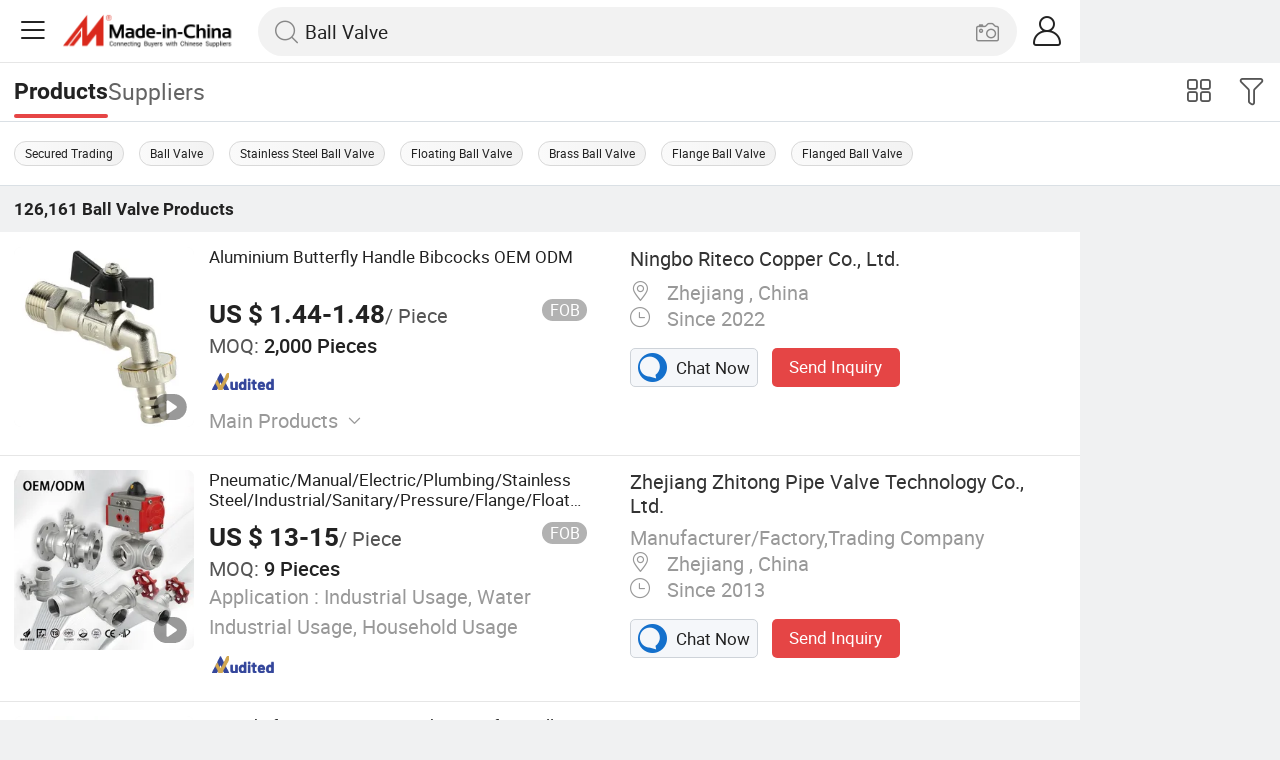

--- FILE ---
content_type: text/html;charset=UTF-8
request_url: https://m.made-in-china.com/catlist/Ball-Valve-3421020000.html
body_size: 30181
content:
<!DOCTYPE html>
<html lang="en">
<head>
	<meta charset="UTF-8">
	<meta name="viewport" content="initial-scale=1.0,user-scalable=no,maximum-scale=1,width=device-width" />
	<meta name="format-detection" content="telephone=no" />
	<meta name="referrer" content="unsafe-url"/>
	<link rel="dns-prefetch" href="//www.micstatic.com">
<link rel="preconnect" href="//www.micstatic.com">
<link rel="dns-prefetch" href="//image.made-in-china.com">
<link rel="preconnect" href="//image.made-in-china.com">
        <title>Industrial Equipment & Components: China Supplier of Ball Valve for Wholesale and Manufacture</title>
					<meta name="keywords" content="Ball Valve,Ball Valve,Valve,China Ball Valve,Ball Valve manufacturers, Valve suppliers." />
					<meta name="description" content="Explore the leading China supplier for Ball Valve in the Industrial Equipment & Components sector, catering to wholesale and manufacture demands. Our extensive selection ensures you find the perfect fit for your needs, whether you're looking to purchase in bulk or need a reliable manufacturer." />
				     <link rel="canonical" href="https://www.made-in-china.com/Industrial-Equipment-Components-Catalog/Ball-Valve.html" >
		        <link rel="next" href="https://m.made-in-china.com/catlist/Ball-Valve-3421020000-2.html"/>
			   <link type="text/css" rel="stylesheet" href="https://www.micstatic.com/mic_touch/css/video-area-touch_4bb9d80e.css" media="all" /> <style>body{margin:0 auto;}</style>
	<link class="J-async-css" rel="stylesheet" data-href="https://www.micstatic.com/mic_touch/css/pro-list-for-newheader_8c439a06.css" media="all" />
	<base href="//m.made-in-china.com" >
	<link rel="apple-touch-icon-precomposed" href="https://www.micstatic.com/mic_touch/img/apple-touch-icon-57x57-precomposed.png?_v=1768540739603" />
<link rel="apple-touch-icon-precomposed" sizes="72x72" href="https://www.micstatic.com/mic_touch/img/apple-touch-icon-72x72-precomposed.png?_v=1768540739603" />
<link rel="apple-touch-icon-precomposed" sizes="114x114" href="https://www.micstatic.com/mic_touch/img/apple-touch-icon-114x114-precomposed.png?_v=1768540739603" />
<link rel="apple-touch-icon-precomposed" sizes="144x144" href="https://www.micstatic.com/mic_touch/img/apple-touch-icon-144x144-precomposed.png?_v=1768540739603" />
<meta name="theme-color" content="#fff"> <!-- Polyfill Code Begin --><script chaset="utf-8" type="text/javascript" src="https://www.micstatic.com/polyfill/polyfill-simplify_eb12d58d.js"></script><!-- Polyfill Code End --></head>
<body data-url="/search/category?catCode=3421020000&jam=jam" >
<input type="hidden" id="spider" value="1"/>
<input type="hidden" name="tradeProdFlag" value="false"/>
<input type="hidden" name="user_behavior_trace_id" id="user_behavior_trace_id" value="1jf6jtff350du"/>
 <input type="hidden" value="" />
  <input type="hidden" id="qaToken" value="40013851134f0d4e483b8974527e667a"/>
	<input type="hidden" id="qaSource" value="32">
	<input type="hidden" id="iqa-country" value="United_States"/>
	<input type="hidden" id="iqa-portrait" value="https://image.made-in-china.com/2f1j00pdYVvgPagizJ/Aluminium-Butterfly-Handle-Bibcocks-OEM-ODM.jpg"/>
	<input name="ads_word" id="ads_word" type="hidden" value="Ball Valve">
 <input type="hidden" id="J-isForeign" value="true" />
   <input type="hidden" name="typeItem" value="category">
	             <div class="J-shell" style="width: 100%;max-width: 1080px;margin: 0 auto;">
            <div style="border-bottom: 1px solid #dae0e5;">
                <img style="width: 100%;vertical-align: top;" src="[data-uri]" alt="">
            </div>
            <div>
                <img style="width: 100%;vertical-align: top;" src="[data-uri]" alt="">
            </div>
            <div>
                <img style="width: 100%;vertical-align: top;" src="[data-uri]" alt="">
            </div>
            <div>
                <img style="width: 100%;vertical-align: top;" src="[data-uri]" alt="">
            </div>
            <div>
                <img style="width: 100%;vertical-align: top;" src="[data-uri]" alt="">
            </div>
            <div>
                <img style="width: 100%;vertical-align: top;" src="[data-uri]" alt="">
            </div>
        </div>
        <div class="wrap J-main-wrap" id="J-main" style="display: none;">
	<div id="m-header" ></div>
<script>
    function mHeaderSearchInit() {
        const funcName = 'mHeaderSearch';
        const app = new window[funcName]({target: document.getElementById('m-header'), props: {props: {"hi":"Hi","curLanCode":0,"about":[{"text":"About","link":"//m.made-in-china.com/about.html"},{"text":"User Agreement","link":"//m.made-in-china.com/terms"},{"text":"Privacy Policy","link":"//m.made-in-china.com/privacy"},{"text":"Contact","link":"mailto:buyerservice@made-in-china.com?subject=My question from mobile site"}],"certificate":{"copyright":"Copyright © 2026 Focus Technology Co., Ltd. All Rights Reserved","licence":null,"licenseCross":null,"icpRecord":null,"certificate":null,"businessLicense":null,"reserveNumber":null},"recommendedRankings":"Recommended Rankings","sites":[{"show":true,"text":"Star Buyer","link":"//m.made-in-china.com/tradeservice/star-buyer.html?uim_source=mobile&uim_medium=home_footer&uim_campaign=star_buyer"},{"show":true,"text":"PC Site","link":"https://www.made-in-china.com"},{"show":true,"text":"Insights","link":"https://insights.made-in-china.com/"}],"foreign":true,"products":[{"text":"Hot Products","link":"//m.made-in-china.com/quick-products/"},{"text":"Hot Products Price","link":"//m.made-in-china.com/quick-products-price/"},{"text":"Wholesale Hot Products","link":"//m.made-in-china.com/wholesale-quick-products/"}],"searchText":"Ball Valve","pageType":"3","imgLoadingText":"Searching","openMultiSearch":true,"joinFree":"Join Free","noneWord":"Please input keyword(s).","searchType":"0","searchBtn":"Search","signOut":null,"historyData":{"text":"Recent Searches","items":null},"logoUrl":null,"mlanKey":null,"showPicture":true,"slide":{"categories":{"show":true,"text":"Categories","icon":"icon-category","items":[{"text":"Manufacturing & Processing Machinery","link":"//m.made-in-china.com/catlist/Manufacturing-Processing-Machinery-1900000000.html","more":false},{"text":"Light Industry & Daily Use","link":"//m.made-in-china.com/catlist/Light-Industry-Daily-Use-1800000000.html","more":false},{"text":"Consumer Electronics","link":"//m.made-in-china.com/catlist/Consumer-Electronics-1400000000.html","more":false},{"text":"Construction & Decoration","link":"//m.made-in-china.com/catlist/Construction-Decoration-1500000000.html","more":false},{"text":"Industrial Equipment & Components","link":"//m.made-in-china.com/catlist/Industrial-Equipment-Components-3400000000.html","more":false},{"text":"Electrical & Electronics","link":"//m.made-in-china.com/catlist/Electrical-Electronics-1600000000.html","more":false},{"text":"Lights & Lighting","link":"//m.made-in-china.com/catlist/Lights-Lighting-3000000000.html","more":false},{"text":"View More","link":"//m.made-in-china.com/catlist","more":true}]},"rfq":{"show":true,"text":"Post Sourcing Request","icon":"icon-purchase","link":"//m.made-in-china.com/sourcing/tradeservice/quotation-request.html"},"getApp":{"show":true,"text":"Get App","icon":"icon-phone","link":"https://made-in-china.onelink.me/BKpe?af_xp=custom&pid=touch&is_retargeting=true&af_click_lookback=7d&af_cost_value=0&af_cost_currency=USD&af_dp=micbuyer%3A%2F%2Flauncher&c=homepage%20header-2025&pv_id="},"languages":{"show":true,"icon":"icon-earth","items":[{"text":"English","link":"//m.made-in-china.com","lanCode":0},{"text":"Español","link":"//es.made-in-china.com","lanCode":5},{"text":"Português","link":"//pt.made-in-china.com","lanCode":4},{"text":"Français","link":"//fr.made-in-china.com","lanCode":2},{"text":"Русский язык","link":"//ru.made-in-china.com","lanCode":3},{"text":"Italiano","link":"//it.made-in-china.com","lanCode":8},{"text":"Deutsch","link":"//de.made-in-china.com","lanCode":6},{"text":"Nederlands","link":"//nl.made-in-china.com","lanCode":7},{"text":"العربية","link":"//sa.made-in-china.com","lanCode":9},{"text":"한국의","link":"//kr.made-in-china.com","lanCode":11},{"text":"日本語","link":"//jp.made-in-china.com","lanCode":10},{"text":"हिन्दी","link":"//hi.made-in-china.com","lanCode":12},{"text":"ภาษาไทย","link":"//th.made-in-china.com","lanCode":13},{"text":"Türkçe","link":"//tr.made-in-china.com","lanCode":14},{"text":"Tiếng Việt","link":"//vi.made-in-china.com","lanCode":15},{"text":"Bahasa Indonesia","link":"//id.made-in-china.com","lanCode":16}]},"contact":{"show":true,"text":"Help","icon":"icon-headsets","link":"//m.made-in-china.com/contact/liveChat?redirectOnlineChatFlag=1"},"policy":[{"text":"User Agreement","link":"//m.made-in-china.com/terms"},{"text":"Privacy Policy","link":"//m.made-in-china.com/privacy"}],"hi":"Hi"},"signIn":"Sign In","searchItem":[{"text":"Products","link":"//m.made-in-china.com/search/product","type":"0","searchPlaceHolder":"Search Products"},{"text":"Suppliers","link":"//m.made-in-china.com/search/supplier","type":"1","searchPlaceHolder":"Search Suppliers"}],"formData":null,"onlineCustomerServiceUrl":null,"userType":"1","account":{"show":true,"icon":"icon-personal","showOnlineOrders":false,"userInfo":{"userName":null,"userType":"1","login":false},"items":[{"key":"inquiries","text":"Inquiries","icon":"icon-mail","link":"//m.made-in-china.com/inquiry","tip":"dot","dataLabel":"unReadMessageNumber"},{"key":"chats","text":"Chats","icon":"icon-tm","link":"//m.made-in-china.com/webtm/contacts#webim-touch/contacts","tip":"text","dataLabel":"unReadTmNumber"},{"key":"quotations","text":"Quotations","icon":"icon-buyer-sourcing","link":"//m.made-in-china.com/rfq/manage/received","tip":"dot","dataLabel":"unReadQuotationNumber"},{"key":"ratingReviews","text":"Rating & Reviews","icon":"icon-rating-reviews","link":"//m.made-in-china.com/user/review/list","tip":"dot","dataLabel":"unReadReviewNumber"},{"key":"favorites","text":"Favorites","icon":"icon-star","link":"//m.made-in-china.com/favorite/product","tip":null,"dataLabel":null},{"key":"follow","text":"Follow","icon":"icon-heart","link":"//m.made-in-china.com/buyer/follow/supplier","tip":null,"dataLabel":null},{"key":"associates","text":"Associates","icon":"icon-associates","link":"//m.made-in-china.com/buyer/associates/list?timeSelectType=5&pageSize=20","tip":null,"dataLabel":null}],"external":[{"icon":"icon-purchase","text":"Post Sourcing Request","link":"//m.made-in-china.com/rfq/post"}],"login":false}}}});
		const hoc=o=>(o.__proto__.$get=function(o){return this.$$.ctx[this.$$.props[o]]},o.__proto__.$getKeys=function(){return Object.keys(this.$$.props)},o.__proto__.$getProps=function(){return this.$get("props")},o.__proto__.$setProps=function(o){var t=this.$getKeys(),s={},p=this;t.forEach(function(o){s[o]=p.$get(o)}),s.props=Object.assign({},s.props,o),this.$set(s)},o.__proto__.$help=function(){console.log("\n            $set(props): void             | 设置props的值\n            $get(key: string): any        | 获取props指定key的值\n            $getKeys(): string[]          | 获取props所有key\n            $getProps(): any              | 获取props里key为props的值（适用nail）\n            $setProps(params: any): void  | 设置props里key为props的值（适用nail）\n            $on(ev, callback): func       | 添加事件监听，返回移除事件监听的函数\n            $destroy(): void              | 销毁组件并触发onDestroy事件\n        ")},o);
        window[`${funcName}Api`] = hoc(app);
    };
</script><script type="text/javascript" crossorigin="anonymous" onload="mHeaderSearchInit()" src="https://www.micstatic.com/nail/m/header-search_890d7499.js"></script>    <input type="hidden" id="J-behavior-category" value="3421020000" />
		   <div class="mask-wrap J-mask-wrap" style=""></div>
	<div class="page grid J-page-wrap">
		 <div class="func-bar cf">
				<div class="func-bar-wrap">
					<div class="search-tabs fl">
						<span class="search-tab selected"><h2>Products</h2></span>
						<a href="//www.made-in-china.com/manufacturers-directory/item3/Ball-Valve-1.html" class="search-tab"><h2>Suppliers</h2></a>
					</div>
					<span class="func-box">
	                <span class="J-refine" id="J-sp-open" ads-data="st:68"><i class="icon icon-filter"></i><b>Refine</b></span>
	                <span class="showcase J-showcase">
	                    <i class="icon icon-gallery"></i>
	                    <b>Gallery</b>
	                </span>
	            </span>
				</div>
			</div>
			   <div class="promotion-words fixed-area-wrapper">
					<div class="fixed-area">
						    <a href="https://www.made-in-china.com/Industrial-Equipment-Components-Catalog/Online-Order/Ball-Valve.html">Secured Trading</a>
								     <a href="//m.made-in-china.com/hot-china-products/Ball_Valve.html">Ball Valve</a>
							 <a href="//m.made-in-china.com/hot-china-products/Stainless_Steel_Ball_Valve.html">Stainless Steel Ball Valve</a>
							 <a href="//m.made-in-china.com/hot-china-products/Floating_Ball_Valve.html">Floating Ball Valve</a>
							 <a href="//m.made-in-china.com/hot-china-products/Brass_Ball_Valve.html">Brass Ball Valve</a>
							 <a href="//m.made-in-china.com/hot-china-products/Flange_Ball_Valve.html">Flange Ball Valve</a>
							 <a href="//m.made-in-china.com/hot-china-products/Flanged_Ball_Valve.html">Flanged Ball Valve</a>
							  </div>
				</div>
			 <div class="total-num J-total-num">
				<b>126,161</b>
				<h1 class="keyword-seo">Ball Valve</h1>
				  Products </div>
		  <div class="row-air J-no-result" style="display:none">
			<div class="no-result">
				<p>	Sorry! No matches were found. </p>
			</div>
		</div>
		<input type="hidden" name="buryingPointSource" value="10">
		<div class="products-wrap cf J-items-wrap products-wrap-new ">
			<input type="hidden" class="J-showGetBuyerApp" value=""/>
			                                  <div faw-module="Search_prod_list" class="list-item list-item-new list-item-toprank cf J-item-wrap J-pagetag-1" >
    <input type="hidden" name="layout" value="">
      <div class="products-box toprank-products-box J-product cf" data-url="https://m.made-in-china.com/product/Aluminium-Butterfly-Handle-Bibcocks-OEM-ODM-1982419392.html">
            <a rel="nofollow" faw-exposure class="products-img" href="https://m.made-in-china.com/product/Aluminium-Butterfly-Handle-Bibcocks-OEM-ODM-1982419392.html" ads-data="t:80,aid:,srv_id:,ads_tp:,flx_deliv_tp:comb,si:1,pcid:EwHaSBVKfUIX,pdid:uOUfAwDbrsrd,a:1,mds:36,pa:2,st:8">
                <span class="mask"></span>
                <img data-original="https://image.made-in-china.com/201f0j00pdYVvgPagizJ/Aluminium-Butterfly-Handle-Bibcocks-OEM-ODM.webp"
                    src="https://www.micstatic.com/mic_touch/img/lazy-loading.png?_v=1768540739603"
                    alt="Aluminium Butterfly Handle Bibcocks OEM ODM" />
                     <div class="prod-mark-wrap">
                        <div class="prod-video-mark"><img src="https://www.micstatic.com/mic-search/img/video.svg" alt="Video"></div> </div>
                 </a>
            <div class="products-info">
                <h3 class="pro-name" >
						   <a href="https://m.made-in-china.com/product/Aluminium-Butterfly-Handle-Bibcocks-OEM-ODM-1982419392.html" ads-data="t:80,aid:,srv_id:,ads_tp:,flx_deliv_tp:comb,si:1,pcid:EwHaSBVKfUIX,pdid:uOUfAwDbrsrd,a:1,mds:36,pa:2,st:2">
                                 Aluminium Butterfly Handle Bibcocks OEM ODM </a>
                </h3>
                    <div class="pro-price">
                        <span class="pro-price-fob">US $ 1.44-1.48</span>/
                        Piece <span class="tip-fob notranslate">FOB</span>
                         </div>
                  <div class="pro-moq">
                        <span>MOQ:</span> 2,000 Pieces </div>
                    <div class="medal">
                         <img class="ico ico-as" src="https://www.micstatic.com/common/img/icon-new/as_32.png?_v=1768540739603" alt="Audited Supplier" />
                             </div>
                     <div class="rdCapacityList">
                       </div>
                  <div class="pro-kword">
                        <div class="main-products J-down-show"><span class="main-text">Main Products</span><span class="icon-down-show icon"></span></div>
                        <div class="main-content J-main-content">Brass Fitting, Pipe </div>
                    </div>
                 <a fun-inquiry-product class="contact-supplier J-contact-supplier J-wave waves-blue-light" rel="nofollow" href="https://m.made-in-china.com/inquiry/send/product/1982419392?from=search&target=prod&catcode=3421020000" ads-data="t:80,aid:,srv_id:,ads_tp:,flx_deliv_tp:comb,si:1,pcid:EwHaSBVKfUIX,pdid:uOUfAwDbrsrd,a:1,mds:36,pa:2,st:24">
                   Contact Supplier
                </a>
            </div>
            <span class="other-info J-other-info"><i class="icon icon-more"></i></span>
        </div>
               <div class="company-box J-company">
        <div class="info-wrap">
            <div class="company-name">
                <a href="https://m.made-in-china.com/company-brass-fitting/" ads-data="t:80,aid:,srv_id:,ads_tp:,flx_deliv_tp:comb,si:1,pcid:EwHaSBVKfUIX,pdid:uOUfAwDbrsrd,a:1,mds:36,pa:2,st:3">Ningbo Riteco Copper Co., Ltd.</a>
            </div>
            <p class="business-type"></p>
            <div class="company-info">
                 <span class="company-location">
                        <i class="icon icon-coordinate"></i>
                        Zhejiang , China </span>
                  <span class="company-age">
                        <i class="icon icon-clock"></i>
                        Since 2022 </span>
                 </div>
        </div>
        <div class="contact-type cf">
            <a class="btn btn-chat J-wave" rel="nofollow" href="/webtm/chat?companyId=1924577074&productId=1982419392&from=p_list" ads-data="t:80,aid:,srv_id:,ads_tp:,flx_deliv_tp:comb,si:1,pcid:EwHaSBVKfUIX,pdid:uOUfAwDbrsrd,a:1,mds:36,pa:2,st:13">
                <i class="icon icon-tm"></i>
                Chat Now
            </a>
            <a rel="nofollow" class="btn btn-send J-wave" href="https://m.made-in-china.com/inquiry/send/product/1982419392?from=search&target=prod&catcode=3421020000" ads-data="t:80,aid:,srv_id:,ads_tp:,flx_deliv_tp:comb,si:1,pcid:EwHaSBVKfUIX,pdid:uOUfAwDbrsrd,a:1,mds:36,pa:2,st:24">Send Inquiry</a>
        </div>
    </div>
</div>
                               <div faw-module="Search_prod_list" class="list-item list-item-new list-item-toprank cf J-item-wrap " >
    <input type="hidden" name="layout" value="">
      <div class="products-box toprank-products-box J-product cf" data-url="https://m.made-in-china.com/product/Pneumatic-Manual-Electric-Plumbing-Stainless-Steel-Industrial-Sanitary-Pressure-Flange-Float-Gas-3-Way-Gate-Globe-Check-Pressure-Relief-Control-Ball-Valve-855403095.html">
            <a rel="nofollow" faw-exposure class="products-img" href="https://m.made-in-china.com/product/Pneumatic-Manual-Electric-Plumbing-Stainless-Steel-Industrial-Sanitary-Pressure-Flange-Float-Gas-3-Way-Gate-Globe-Check-Pressure-Relief-Control-Ball-Valve-855403095.html" ads-data="t:80,aid:TsxGbUzHshIi,srv_id:ZmuJhtjdHnQF,ads_tp:,flx_deliv_tp:ads,si:1,pcid:gMGmEILKTtHp,pdid:nNkmEFHKbchu,a:2,mds:36,pa:2,st:8">
                <span class="mask"></span>
                <img data-original="https://image.made-in-china.com/201f0j00JsqBZIrahTbQ/Pneumatic-Manual-Electric-Plumbing-Stainless-Steel-Industrial-Sanitary-Pressure-Flange-Float-Gas-3-Way-Gate-Globe-Check-Pressure-Relief-Control-Ball-Valve.webp"
                    src="https://www.micstatic.com/mic_touch/img/lazy-loading.png?_v=1768540739603"
                    alt="Pneumatic/Manual/Electric/Plumbing/Stainless Steel/Industrial/Sanitary/Pressure/Flange/Float/Gas/3 Way/Gate/Globe/Check/Pressure Relief/Control/Ball Valve" />
                     <div class="prod-mark-wrap">
                        <div class="prod-video-mark"><img src="https://www.micstatic.com/mic-search/img/video.svg" alt="Video"></div> </div>
                 </a>
            <div class="products-info">
                <h3 class="pro-name" >
						   <a href="https://m.made-in-china.com/product/Pneumatic-Manual-Electric-Plumbing-Stainless-Steel-Industrial-Sanitary-Pressure-Flange-Float-Gas-3-Way-Gate-Globe-Check-Pressure-Relief-Control-Ball-Valve-855403095.html" ads-data="t:80,aid:TsxGbUzHshIi,srv_id:ZmuJhtjdHnQF,ads_tp:,flx_deliv_tp:ads,si:1,pcid:gMGmEILKTtHp,pdid:nNkmEFHKbchu,a:2,mds:36,pa:2,st:2">
                                 Pneumatic/Manual/Electric/Plumbing/Stainless Steel/Industrial/Sanitary/Pressure/Flange/Float/Gas/3 Way/Gate/Globe/Check/Pressure Relief/Control/Ball Valve </a>
                </h3>
                    <div class="pro-price">
                        <span class="pro-price-fob">US $ 13-15</span>/
                        Piece <span class="tip-fob notranslate">FOB</span>
                         </div>
                  <div class="pro-moq">
                        <span>MOQ:</span> 9 Pieces </div>
                   <div class="pro-ktype">
                        <span>Application :</span> Industrial Usage, Water Industrial Usage, Household Usage </div>
                  <div class="medal">
                         <img class="ico ico-as" src="https://www.micstatic.com/common/img/icon-new/as_32.png?_v=1768540739603" alt="Audited Supplier" />
                             </div>
                     <div class="rdCapacityList">
                       </div>
                  <a fun-inquiry-product class="contact-supplier J-contact-supplier J-wave waves-blue-light" rel="nofollow" href="https://m.made-in-china.com/inquiry/send/product/855403095?from=search&target=prod&catcode=3421020000" ads-data="t:80,aid:TsxGbUzHshIi,srv_id:ZmuJhtjdHnQF,ads_tp:,flx_deliv_tp:ads,si:1,pcid:gMGmEILKTtHp,pdid:nNkmEFHKbchu,a:2,mds:36,pa:2,st:24">
                   Contact Supplier
                </a>
            </div>
            <span class="other-info J-other-info"><i class="icon icon-more"></i></span>
        </div>
               <div class="company-box J-company">
        <div class="info-wrap">
            <div class="company-name">
                <a href="https://m.made-in-china.com/company-ztpipe/" ads-data="t:80,aid:TsxGbUzHshIi,srv_id:ZmuJhtjdHnQF,ads_tp:,flx_deliv_tp:ads,si:1,pcid:gMGmEILKTtHp,pdid:nNkmEFHKbchu,a:2,mds:36,pa:2,st:3">Zhejiang Zhitong Pipe Valve Technology Co., Ltd.</a>
            </div>
            <p class="business-type">Manufacturer/Factory,Trading Company</p>
            <div class="company-info">
                 <span class="company-location">
                        <i class="icon icon-coordinate"></i>
                        Zhejiang , China </span>
                  <span class="company-age">
                        <i class="icon icon-clock"></i>
                        Since 2013 </span>
                 </div>
        </div>
        <div class="contact-type cf">
            <a class="btn btn-chat J-wave" rel="nofollow" href="/webtm/chat?companyId=611302344&productId=855403095&from=p_list" ads-data="t:80,aid:TsxGbUzHshIi,srv_id:ZmuJhtjdHnQF,ads_tp:,flx_deliv_tp:ads,si:1,pcid:gMGmEILKTtHp,pdid:nNkmEFHKbchu,a:2,mds:36,pa:2,st:13">
                <i class="icon icon-tm"></i>
                Chat Now
            </a>
            <a rel="nofollow" class="btn btn-send J-wave" href="https://m.made-in-china.com/inquiry/send/product/855403095?from=search&target=prod&catcode=3421020000" ads-data="t:80,aid:TsxGbUzHshIi,srv_id:ZmuJhtjdHnQF,ads_tp:,flx_deliv_tp:ads,si:1,pcid:gMGmEILKTtHp,pdid:nNkmEFHKbchu,a:2,mds:36,pa:2,st:24">Send Inquiry</a>
        </div>
    </div>
</div>
                               <div faw-module="Search_prod_list" class="list-item list-item-new list-item-toprank cf J-item-wrap " >
    <input type="hidden" name="layout" value="">
      <div class="products-box toprank-products-box J-product cf" data-url="https://m.made-in-china.com/product/Anti-Theft-Water-Use-Key-Lock-Nut-Safety-Ball-Valve-for-Water-Meter-2201137645.html">
            <a rel="nofollow" faw-exposure class="products-img" href="https://m.made-in-china.com/product/Anti-Theft-Water-Use-Key-Lock-Nut-Safety-Ball-Valve-for-Water-Meter-2201137645.html" ads-data="t:80,aid:OsGaJmybgVlA,srv_id:CmPxDUwyHnTd,ads_tp:,flx_deliv_tp:ads,si:1,pcid:WqSniOoVXEhm,pdid:qUAYLHGETmhX,a:3,mds:36,pa:2,st:8">
                <span class="mask"></span>
                <img data-original="https://image.made-in-china.com/201f0j00UHreKOucZBqz/Anti-Theft-Water-Use-Key-Lock-Nut-Safety-Ball-Valve-for-Water-Meter.webp"
                    src="https://www.micstatic.com/mic_touch/img/lazy-loading.png?_v=1768540739603"
                    alt="Anti-Theft Water Use Key Lock Nut Safety Ball Valve for Water Meter" />
                     <div class="prod-mark-wrap">
                        <div class="prod-video-mark"><img src="https://www.micstatic.com/mic-search/img/video.svg" alt="Video"></div> </div>
                 </a>
            <div class="products-info">
                <h3 class="pro-name" >
						   <a href="https://m.made-in-china.com/product/Anti-Theft-Water-Use-Key-Lock-Nut-Safety-Ball-Valve-for-Water-Meter-2201137645.html" ads-data="t:80,aid:OsGaJmybgVlA,srv_id:CmPxDUwyHnTd,ads_tp:,flx_deliv_tp:ads,si:1,pcid:WqSniOoVXEhm,pdid:qUAYLHGETmhX,a:3,mds:36,pa:2,st:2">
                                 Anti-Theft Water Use Key Lock Nut Safety Ball Valve for Water Meter </a>
                </h3>
                    <div class="pro-price">
                        <span class="pro-price-fob">US $ 2.4-2.8</span>/
                        Piece <span class="tip-fob notranslate">FOB</span>
                         </div>
                  <div class="pro-moq">
                        <span>MOQ:</span> 1,500 Pieces </div>
                    <div class="medal">
                         <img class="ico ico-as" src="https://www.micstatic.com/common/img/icon-new/as_32.png?_v=1768540739603" alt="Audited Supplier" />
                          <i class="ico ico-leadingFactory ver-top"></i>
                            </div>
                     <div class="rdCapacityList">
                       </div>
                  <div class="pro-kword">
                        <div class="main-products J-down-show"><span class="main-text">Main Products</span><span class="icon-down-show icon"></span></div>
                        <div class="main-content J-main-content">Brass Valves, Bronze Valve, Water Meters, Lockable Valve, Brass Gate Valve, Plastic Water Meter Box, Brass Fittings, Magnet, Check Valve, Brass Strainer </div>
                    </div>
                 <a fun-inquiry-product class="contact-supplier J-contact-supplier J-wave waves-blue-light" rel="nofollow" href="https://m.made-in-china.com/inquiry/send/product/2201137645?from=search&target=prod&catcode=3421020000" ads-data="t:80,aid:OsGaJmybgVlA,srv_id:CmPxDUwyHnTd,ads_tp:,flx_deliv_tp:ads,si:1,pcid:WqSniOoVXEhm,pdid:qUAYLHGETmhX,a:3,mds:36,pa:2,st:24">
                   Contact Supplier
                </a>
            </div>
            <span class="other-info J-other-info"><i class="icon icon-more"></i></span>
        </div>
               <div class="company-box J-company">
        <div class="info-wrap">
            <div class="company-name">
                <a href="https://m.made-in-china.com/company-bw-valves/" ads-data="t:80,aid:OsGaJmybgVlA,srv_id:CmPxDUwyHnTd,ads_tp:,flx_deliv_tp:ads,si:1,pcid:WqSniOoVXEhm,pdid:qUAYLHGETmhX,a:3,mds:36,pa:2,st:3">Ningbo Bestway M&amp;E Co., Ltd.</a>
            </div>
            <p class="business-type">Manufacturer/Factory,Trading Company</p>
            <div class="company-info">
                 <span class="company-location">
                        <i class="icon icon-coordinate"></i>
                        Zhejiang , China </span>
                  <span class="company-age">
                        <i class="icon icon-clock"></i>
                        Since 2006 </span>
                 </div>
        </div>
        <div class="contact-type cf">
            <a class="btn btn-chat J-wave" rel="nofollow" href="/webtm/chat?companyId=607640595&productId=2201137645&from=p_list" ads-data="t:80,aid:OsGaJmybgVlA,srv_id:CmPxDUwyHnTd,ads_tp:,flx_deliv_tp:ads,si:1,pcid:WqSniOoVXEhm,pdid:qUAYLHGETmhX,a:3,mds:36,pa:2,st:13">
                <i class="icon icon-tm"></i>
                Chat Now
            </a>
            <a rel="nofollow" class="btn btn-send J-wave" href="https://m.made-in-china.com/inquiry/send/product/2201137645?from=search&target=prod&catcode=3421020000" ads-data="t:80,aid:OsGaJmybgVlA,srv_id:CmPxDUwyHnTd,ads_tp:,flx_deliv_tp:ads,si:1,pcid:WqSniOoVXEhm,pdid:qUAYLHGETmhX,a:3,mds:36,pa:2,st:24">Send Inquiry</a>
        </div>
    </div>
</div>
                               <div faw-module="Search_prod_list" class="list-item list-item-new list-item-toprank cf J-item-wrap " >
    <input type="hidden" name="layout" value="">
      <div class="products-box toprank-products-box J-product cf" data-url="https://m.made-in-china.com/product/400wog-125wsp-1-2-to-2-Brass-Ball-Valve-with-Lock-Key-Lock-Safety-Valve-for-Water-Meter-783436825.html">
            <a rel="nofollow" faw-exposure class="products-img" href="https://m.made-in-china.com/product/400wog-125wsp-1-2-to-2-Brass-Ball-Valve-with-Lock-Key-Lock-Safety-Valve-for-Water-Meter-783436825.html" ads-data="t:80,aid:OsGaJmybgVlA,srv_id:CmPxDUwyHnTd,ads_tp:,flx_deliv_tp:ads,si:1,pcid:WqSniOoVXEhm,pdid:yBgnLplEbsVM,a:4,mds:36,pa:2,st:8">
                <span class="mask"></span>
                <img data-original="https://image.made-in-china.com/201f0j00tjnicBKsLLGo/400wog-125wsp-1-2-to-2-Brass-Ball-Valve-with-Lock-Key-Lock-Safety-Valve-for-Water-Meter.webp"
                    src="https://www.micstatic.com/mic_touch/img/lazy-loading.png?_v=1768540739603"
                    alt="400wog 125wsp 1/2&#034; to 2&#034; Brass Ball Valve with Lock Key Lock Safety Valve for Water Meter" />
                     <div class="prod-mark-wrap">
                        <div class="prod-video-mark"><img src="https://www.micstatic.com/mic-search/img/video.svg" alt="Video"></div> </div>
                 </a>
            <div class="products-info">
                <h3 class="pro-name" >
						   <a href="https://m.made-in-china.com/product/400wog-125wsp-1-2-to-2-Brass-Ball-Valve-with-Lock-Key-Lock-Safety-Valve-for-Water-Meter-783436825.html" ads-data="t:80,aid:OsGaJmybgVlA,srv_id:CmPxDUwyHnTd,ads_tp:,flx_deliv_tp:ads,si:1,pcid:WqSniOoVXEhm,pdid:yBgnLplEbsVM,a:4,mds:36,pa:2,st:2">
                                 400wog 125wsp 1/2&#034; to 2&#034; Brass Ball Valve with Lock Key Lock Safety Valve for Water Meter </a>
                </h3>
                    <div class="pro-price">
                        <span class="pro-price-fob">US $ 1.88-2.68</span>/
                        Piece <span class="tip-fob notranslate">FOB</span>
                         </div>
                  <div class="pro-moq">
                        <span>MOQ:</span> 1,000 Pieces </div>
                   <div class="pro-ktype">
                        <span>Structure :</span> Flexible Ball Valve </div>
                  <div class="medal">
                         <img class="ico ico-as" src="https://www.micstatic.com/common/img/icon-new/as_32.png?_v=1768540739603" alt="Audited Supplier" />
                          <i class="ico ico-leadingFactory ver-top"></i>
                            </div>
                     <div class="rdCapacityList">
                       </div>
                  <a fun-inquiry-product class="contact-supplier J-contact-supplier J-wave waves-blue-light" rel="nofollow" href="https://m.made-in-china.com/inquiry/send/product/783436825?from=search&target=prod&catcode=3421020000" ads-data="t:80,aid:OsGaJmybgVlA,srv_id:CmPxDUwyHnTd,ads_tp:,flx_deliv_tp:ads,si:1,pcid:WqSniOoVXEhm,pdid:yBgnLplEbsVM,a:4,mds:36,pa:2,st:24">
                   Contact Supplier
                </a>
            </div>
            <span class="other-info J-other-info"><i class="icon icon-more"></i></span>
        </div>
               <div class="company-box J-company">
        <div class="info-wrap">
            <div class="company-name">
                <a href="https://m.made-in-china.com/company-bw-valves/" ads-data="t:80,aid:OsGaJmybgVlA,srv_id:CmPxDUwyHnTd,ads_tp:,flx_deliv_tp:ads,si:1,pcid:WqSniOoVXEhm,pdid:yBgnLplEbsVM,a:4,mds:36,pa:2,st:3">Ningbo Bestway M&amp;E Co., Ltd.</a>
            </div>
            <p class="business-type">Manufacturer/Factory,Trading Company</p>
            <div class="company-info">
                 <span class="company-location">
                        <i class="icon icon-coordinate"></i>
                        Zhejiang , China </span>
                  <span class="company-age">
                        <i class="icon icon-clock"></i>
                        Since 2006 </span>
                 </div>
        </div>
        <div class="contact-type cf">
            <a class="btn btn-chat J-wave" rel="nofollow" href="/webtm/chat?companyId=607640595&productId=783436825&from=p_list" ads-data="t:80,aid:OsGaJmybgVlA,srv_id:CmPxDUwyHnTd,ads_tp:,flx_deliv_tp:ads,si:1,pcid:WqSniOoVXEhm,pdid:yBgnLplEbsVM,a:4,mds:36,pa:2,st:13">
                <i class="icon icon-tm"></i>
                Chat Now
            </a>
            <a rel="nofollow" class="btn btn-send J-wave" href="https://m.made-in-china.com/inquiry/send/product/783436825?from=search&target=prod&catcode=3421020000" ads-data="t:80,aid:OsGaJmybgVlA,srv_id:CmPxDUwyHnTd,ads_tp:,flx_deliv_tp:ads,si:1,pcid:WqSniOoVXEhm,pdid:yBgnLplEbsVM,a:4,mds:36,pa:2,st:24">Send Inquiry</a>
        </div>
    </div>
</div>
                               <div faw-module="Search_prod_list" class="list-item list-item-new list-item-toprank cf J-item-wrap " >
    <input type="hidden" name="layout" value="">
      <div class="products-box toprank-products-box J-product cf" data-url="https://m.made-in-china.com/product/Stainless-Steel-Electric-Pneumatic-Industrial-Machine-Hardware-Plumbing-Mini-High-Pressure-Corrosion-Resistant-Flow-Control-Ball-Valve-for-Water-Gas-Liquid-2123284545.html">
            <a rel="nofollow" faw-exposure class="products-img" href="https://m.made-in-china.com/product/Stainless-Steel-Electric-Pneumatic-Industrial-Machine-Hardware-Plumbing-Mini-High-Pressure-Corrosion-Resistant-Flow-Control-Ball-Valve-for-Water-Gas-Liquid-2123284545.html" ads-data="t:80,aid:TsxGbUzHshIi,srv_id:ZmuJhtjdHnQF,ads_tp:,flx_deliv_tp:ads,si:1,pcid:gMGmEILKTtHp,pdid:ctLpsIUvgRWD,a:5,mds:36,pa:2,st:8">
                <span class="mask"></span>
                <img data-original="https://image.made-in-china.com/201f0j00qjcvVGbrHaoD/Stainless-Steel-Electric-Pneumatic-Industrial-Machine-Hardware-Plumbing-Mini-High-Pressure-Corrosion-Resistant-Flow-Control-Ball-Valve-for-Water-Gas-Liquid.webp"
                    src="https://www.micstatic.com/mic_touch/img/lazy-loading.png?_v=1768540739603"
                    alt="Stainless Steel/Electric/Pneumatic/Industrial/Machine Hardware/Plumbing/Mini/High Pressure/Corrosion Resistant/Flow Control/Ball Valve for Water/Gas/Liquid" />
                     <div class="prod-mark-wrap">
                        <div class="prod-video-mark"><img src="https://www.micstatic.com/mic-search/img/video.svg" alt="Video"></div> </div>
                 </a>
            <div class="products-info">
                <h3 class="pro-name" >
						   <a href="https://m.made-in-china.com/product/Stainless-Steel-Electric-Pneumatic-Industrial-Machine-Hardware-Plumbing-Mini-High-Pressure-Corrosion-Resistant-Flow-Control-Ball-Valve-for-Water-Gas-Liquid-2123284545.html" ads-data="t:80,aid:TsxGbUzHshIi,srv_id:ZmuJhtjdHnQF,ads_tp:,flx_deliv_tp:ads,si:1,pcid:gMGmEILKTtHp,pdid:ctLpsIUvgRWD,a:5,mds:36,pa:2,st:2">
                                 Stainless Steel/Electric/Pneumatic/Industrial/Machine Hardware/Plumbing/Mini/High Pressure/Corrosion Resistant/Flow Control/Ball Valve for Water/Gas/Liquid </a>
                </h3>
                    <div class="pro-price">
                        <span class="pro-price-fob">US $ 5</span>/
                        Piece <span class="tip-fob notranslate">FOB</span>
                         </div>
                  <div class="pro-moq">
                        <span>MOQ:</span> 10 Pieces </div>
                    <div class="medal">
                         <img class="ico ico-as" src="https://www.micstatic.com/common/img/icon-new/as_32.png?_v=1768540739603" alt="Audited Supplier" />
                             </div>
                     <div class="rdCapacityList">
                       </div>
                  <div class="pro-kword">
                        <div class="main-products J-down-show"><span class="main-text">Main Products</span><span class="icon-down-show icon"></span></div>
                        <div class="main-content J-main-content">Stainless Steel Flanges, Pipe Fittings, Stainless Steel Valves, Stainless Steel Fittings, Stainless Steel 90 Elbow, Bw Fittings, Stainless Steel Ball Valves, Forged Flange, Flange Ball Valve, Threaded Pipe Fittings </div>
                    </div>
                 <a fun-inquiry-product class="contact-supplier J-contact-supplier J-wave waves-blue-light" rel="nofollow" href="https://m.made-in-china.com/inquiry/send/product/2123284545?from=search&target=prod&catcode=3421020000" ads-data="t:80,aid:TsxGbUzHshIi,srv_id:ZmuJhtjdHnQF,ads_tp:,flx_deliv_tp:ads,si:1,pcid:gMGmEILKTtHp,pdid:ctLpsIUvgRWD,a:5,mds:36,pa:2,st:24">
                   Contact Supplier
                </a>
            </div>
            <span class="other-info J-other-info"><i class="icon icon-more"></i></span>
        </div>
               <div class="company-box J-company">
        <div class="info-wrap">
            <div class="company-name">
                <a href="https://m.made-in-china.com/company-ztpipe/" ads-data="t:80,aid:TsxGbUzHshIi,srv_id:ZmuJhtjdHnQF,ads_tp:,flx_deliv_tp:ads,si:1,pcid:gMGmEILKTtHp,pdid:ctLpsIUvgRWD,a:5,mds:36,pa:2,st:3">Zhejiang Zhitong Pipe Valve Technology Co., Ltd.</a>
            </div>
            <p class="business-type">Manufacturer/Factory,Trading Company</p>
            <div class="company-info">
                 <span class="company-location">
                        <i class="icon icon-coordinate"></i>
                        Zhejiang , China </span>
                  <span class="company-age">
                        <i class="icon icon-clock"></i>
                        Since 2013 </span>
                 </div>
        </div>
        <div class="contact-type cf">
            <a class="btn btn-chat J-wave" rel="nofollow" href="/webtm/chat?companyId=611302344&productId=2123284545&from=p_list" ads-data="t:80,aid:TsxGbUzHshIi,srv_id:ZmuJhtjdHnQF,ads_tp:,flx_deliv_tp:ads,si:1,pcid:gMGmEILKTtHp,pdid:ctLpsIUvgRWD,a:5,mds:36,pa:2,st:13">
                <i class="icon icon-tm"></i>
                Chat Now
            </a>
            <a rel="nofollow" class="btn btn-send J-wave" href="https://m.made-in-china.com/inquiry/send/product/2123284545?from=search&target=prod&catcode=3421020000" ads-data="t:80,aid:TsxGbUzHshIi,srv_id:ZmuJhtjdHnQF,ads_tp:,flx_deliv_tp:ads,si:1,pcid:gMGmEILKTtHp,pdid:ctLpsIUvgRWD,a:5,mds:36,pa:2,st:24">Send Inquiry</a>
        </div>
    </div>
</div>
                               <div faw-module="Search_prod_list" class="list-item list-item-new list-item-toprank cf J-item-wrap " >
    <input type="hidden" name="layout" value="">
      <div class="products-box toprank-products-box J-product cf" data-url="https://m.made-in-china.com/product/1-2-1-DN10-F-M-Brass-Ball-Valve-with-Butterfly-Handle-Nickel-Plated-Gas-Water-Control-Shut-off-1990975482.html">
            <a rel="nofollow" faw-exposure class="products-img" href="https://m.made-in-china.com/product/1-2-1-DN10-F-M-Brass-Ball-Valve-with-Butterfly-Handle-Nickel-Plated-Gas-Water-Control-Shut-off-1990975482.html" ads-data="t:80,aid:,srv_id:,ads_tp:,flx_deliv_tp:comb,si:1,pcid:EwHaSBVKfUIX,pdid:IZmTKCFLkOrk,a:6,mds:36,pa:2,st:8">
                <span class="mask"></span>
                <img data-original="https://image.made-in-china.com/201f0j00yuebmkJqPvzM/1-2-1-DN10-F-M-Brass-Ball-Valve-with-Butterfly-Handle-Nickel-Plated-Gas-Water-Control-Shut-off.webp"
                    src="https://www.micstatic.com/mic_touch/img/lazy-loading.png?_v=1768540739603"
                    alt="1/2&#034;-1&#034; DN10 F/M Brass Ball Valve with Butterfly Handle, Nickel Plated, Gas/Water Control Shut off" />
                     <div class="prod-mark-wrap">
                        <div class="prod-video-mark"><img src="https://www.micstatic.com/mic-search/img/video.svg" alt="Video"></div> </div>
                 </a>
            <div class="products-info">
                <h3 class="pro-name" >
						   <a href="https://m.made-in-china.com/product/1-2-1-DN10-F-M-Brass-Ball-Valve-with-Butterfly-Handle-Nickel-Plated-Gas-Water-Control-Shut-off-1990975482.html" ads-data="t:80,aid:,srv_id:,ads_tp:,flx_deliv_tp:comb,si:1,pcid:EwHaSBVKfUIX,pdid:IZmTKCFLkOrk,a:6,mds:36,pa:2,st:2">
                                 1/2&#034;-1&#034; DN10 F/M Brass Ball Valve with Butterfly Handle, Nickel Plated, Gas/Water Control Shut off </a>
                </h3>
                    <div class="pro-price">
                        <span class="pro-price-fob">US $ 0.76-0.8954</span>/
                        Piece <span class="tip-fob notranslate">FOB</span>
                         </div>
                  <div class="pro-moq">
                        <span>MOQ:</span> 2,000 Pieces </div>
                   <div class="pro-ktype">
                        <span>Connection Form :</span> Thread </div>
                  <div class="medal">
                         <img class="ico ico-as" src="https://www.micstatic.com/common/img/icon-new/as_32.png?_v=1768540739603" alt="Audited Supplier" />
                             </div>
                     <div class="rdCapacityList">
                       </div>
                  <a fun-inquiry-product class="contact-supplier J-contact-supplier J-wave waves-blue-light" rel="nofollow" href="https://m.made-in-china.com/inquiry/send/product/1990975482?from=search&target=prod&catcode=3421020000" ads-data="t:80,aid:,srv_id:,ads_tp:,flx_deliv_tp:comb,si:1,pcid:EwHaSBVKfUIX,pdid:IZmTKCFLkOrk,a:6,mds:36,pa:2,st:24">
                   Contact Supplier
                </a>
            </div>
            <span class="other-info J-other-info"><i class="icon icon-more"></i></span>
        </div>
               <div class="company-box J-company">
        <div class="info-wrap">
            <div class="company-name">
                <a href="https://m.made-in-china.com/company-brass-fitting/" ads-data="t:80,aid:,srv_id:,ads_tp:,flx_deliv_tp:comb,si:1,pcid:EwHaSBVKfUIX,pdid:IZmTKCFLkOrk,a:6,mds:36,pa:2,st:3">Ningbo Riteco Copper Co., Ltd.</a>
            </div>
            <p class="business-type"></p>
            <div class="company-info">
                 <span class="company-location">
                        <i class="icon icon-coordinate"></i>
                        Zhejiang , China </span>
                  <span class="company-age">
                        <i class="icon icon-clock"></i>
                        Since 2022 </span>
                 </div>
        </div>
        <div class="contact-type cf">
            <a class="btn btn-chat J-wave" rel="nofollow" href="/webtm/chat?companyId=1924577074&productId=1990975482&from=p_list" ads-data="t:80,aid:,srv_id:,ads_tp:,flx_deliv_tp:comb,si:1,pcid:EwHaSBVKfUIX,pdid:IZmTKCFLkOrk,a:6,mds:36,pa:2,st:13">
                <i class="icon icon-tm"></i>
                Chat Now
            </a>
            <a rel="nofollow" class="btn btn-send J-wave" href="https://m.made-in-china.com/inquiry/send/product/1990975482?from=search&target=prod&catcode=3421020000" ads-data="t:80,aid:,srv_id:,ads_tp:,flx_deliv_tp:comb,si:1,pcid:EwHaSBVKfUIX,pdid:IZmTKCFLkOrk,a:6,mds:36,pa:2,st:24">Send Inquiry</a>
        </div>
    </div>
</div>
                               <div faw-module="Search_prod_list" class="list-item list-item-new list-item-toprank cf J-item-wrap " >
    <input type="hidden" name="layout" value="">
      <div class="products-box toprank-products-box J-product cf" data-url="https://m.made-in-china.com/product/American-Petroleum-Institute-Trunion-Mounted-Ball-Valve-Q347f-DN50-OEM-China-Vlave-2239549695.html">
            <a rel="nofollow" faw-exposure class="products-img" href="https://m.made-in-china.com/product/American-Petroleum-Institute-Trunion-Mounted-Ball-Valve-Q347f-DN50-OEM-China-Vlave-2239549695.html" ads-data="t:80,aid:,srv_id:,ads_tp:,flx_deliv_tp:comb,si:1,pcid:XZhGSzxEgLID,pdid:qYwRlFVrlzWO,a:7,mds:36,pa:2,st:8">
                <span class="mask"></span>
                <img data-original="https://image.made-in-china.com/201f0j00ZeGBldgqSNch/American-Petroleum-Institute-Trunion-Mounted-Ball-Valve-Q347f-DN50-OEM-China-Vlave.webp"
                    src="https://www.micstatic.com/mic_touch/img/lazy-loading.png?_v=1768540739603"
                    alt="American Petroleum Institute Trunion Mounted Ball Valve Q347f-DN50/OEM/China Vlave" />
                     <div class="prod-mark-wrap">
                        <div class="prod-video-mark"><img src="https://www.micstatic.com/mic-search/img/video.svg" alt="Video"></div> </div>
                 </a>
            <div class="products-info">
                <h3 class="pro-name" >
						   <a href="https://m.made-in-china.com/product/American-Petroleum-Institute-Trunion-Mounted-Ball-Valve-Q347f-DN50-OEM-China-Vlave-2239549695.html" ads-data="t:80,aid:,srv_id:,ads_tp:,flx_deliv_tp:comb,si:1,pcid:XZhGSzxEgLID,pdid:qYwRlFVrlzWO,a:7,mds:36,pa:2,st:2">
                                 American Petroleum Institute Trunion Mounted Ball Valve Q347f-DN50/OEM/China Vlave </a>
                </h3>
                    <div class="pro-price">
                        <span class="pro-price-fob">US $ 50-1,000</span>/
                        Piece <span class="tip-fob notranslate">FOB</span>
                         </div>
                  <div class="pro-moq">
                        <span>MOQ:</span> 1 Piece </div>
                    <div class="medal">
                            </div>
                     <div class="rdCapacityList">
                       </div>
                  <div class="pro-kword">
                        <div class="main-products J-down-show"><span class="main-text">Main Products</span><span class="icon-down-show icon"></span></div>
                        <div class="main-content J-main-content">Industrial Valve, Ball Valve, Butterfly Valve, Check Valve, Globe Valve, Control Valve, Safety Valve, China Valve </div>
                    </div>
                 <a fun-inquiry-product class="contact-supplier J-contact-supplier J-wave waves-blue-light" rel="nofollow" href="https://m.made-in-china.com/inquiry/send/product/2239549695?from=search&target=prod&catcode=3421020000" ads-data="t:80,aid:,srv_id:,ads_tp:,flx_deliv_tp:comb,si:1,pcid:XZhGSzxEgLID,pdid:qYwRlFVrlzWO,a:7,mds:36,pa:2,st:24">
                   Contact Supplier
                </a>
            </div>
            <span class="other-info J-other-info"><i class="icon icon-more"></i></span>
        </div>
               <div class="company-box J-company">
        <div class="info-wrap">
            <div class="company-name">
                <a href="https://m.made-in-china.com/company-aaronvalve/" ads-data="t:80,aid:,srv_id:,ads_tp:,flx_deliv_tp:comb,si:1,pcid:XZhGSzxEgLID,pdid:qYwRlFVrlzWO,a:7,mds:36,pa:2,st:3">Canton Aaron Valve Co., Ltd.</a>
            </div>
            <p class="business-type">Manufacturer/Factory</p>
            <div class="company-info">
                 <span class="company-location">
                        <i class="icon icon-coordinate"></i>
                        Guangdong , China </span>
                  <span class="company-age">
                        <i class="icon icon-clock"></i>
                        Since 2025 </span>
                 </div>
        </div>
        <div class="contact-type cf">
            <a class="btn btn-chat J-wave" rel="nofollow" href="/webtm/chat?companyId=1935074734&productId=2239549695&from=p_list" ads-data="t:80,aid:,srv_id:,ads_tp:,flx_deliv_tp:comb,si:1,pcid:XZhGSzxEgLID,pdid:qYwRlFVrlzWO,a:7,mds:36,pa:2,st:13">
                <i class="icon icon-tm"></i>
                Chat Now
            </a>
            <a rel="nofollow" class="btn btn-send J-wave" href="https://m.made-in-china.com/inquiry/send/product/2239549695?from=search&target=prod&catcode=3421020000" ads-data="t:80,aid:,srv_id:,ads_tp:,flx_deliv_tp:comb,si:1,pcid:XZhGSzxEgLID,pdid:qYwRlFVrlzWO,a:7,mds:36,pa:2,st:24">Send Inquiry</a>
        </div>
    </div>
</div>
                               <div faw-module="Search_prod_list" class="list-item list-item-new list-item-toprank cf J-item-wrap " >
    <input type="hidden" name="layout" value="">
      <div class="products-box toprank-products-box J-product cf" data-url="https://m.made-in-china.com/product/Factory-Directly-Sales-Stainless-Steel-Thread-3PCS-Ball-Valve-1983893971.html">
            <a rel="nofollow" faw-exposure class="products-img" href="https://m.made-in-china.com/product/Factory-Directly-Sales-Stainless-Steel-Thread-3PCS-Ball-Valve-1983893971.html" ads-data="t:80,aid:vjEfAVChCciH,srv_id:gxPENJsvhmSZ,ads_tp:,flx_deliv_tp:ads,si:1,pcid:eFMaPomxgzic,pdid:OZzGwvsdcNAL,a:8,mds:36,pa:2,st:8">
                <span class="mask"></span>
                <img data-original="https://image.made-in-china.com/201f0j00PFNiMAYIyjGn/Factory-Directly-Sales-Stainless-Steel-Thread-3PCS-Ball-Valve.webp"
                    src="https://www.micstatic.com/mic_touch/img/lazy-loading.png?_v=1768540739603"
                    alt="Factory Directly Sales Stainless Steel Thread 3PCS Ball Valve" />
                     <div class="prod-mark-wrap">
                        <div class="prod-video-mark"><img src="https://www.micstatic.com/mic-search/img/video.svg" alt="Video"></div> </div>
                 </a>
            <div class="products-info">
                <h3 class="pro-name" >
						   <a href="https://m.made-in-china.com/product/Factory-Directly-Sales-Stainless-Steel-Thread-3PCS-Ball-Valve-1983893971.html" ads-data="t:80,aid:vjEfAVChCciH,srv_id:gxPENJsvhmSZ,ads_tp:,flx_deliv_tp:ads,si:1,pcid:eFMaPomxgzic,pdid:OZzGwvsdcNAL,a:8,mds:36,pa:2,st:2">
                                 Factory Directly Sales Stainless Steel Thread 3PCS Ball Valve </a>
                </h3>
                    <div class="pro-price">
                        <span class="pro-price-fob">US $ 0.5-0.58</span>/
                        Piece <span class="tip-fob notranslate">FOB</span>
                         </div>
                  <div class="pro-moq">
                        <span>MOQ:</span> 10 Pieces </div>
                   <div class="pro-ktype">
                        <span>Function :</span> Relief Valve </div>
                  <div class="medal">
                         <img class="ico ico-as" src="https://www.micstatic.com/common/img/icon-new/as_32.png?_v=1768540739603" alt="Audited Supplier" />
                             </div>
                     <div class="rdCapacityList">
                       </div>
                  <a fun-inquiry-product class="contact-supplier J-contact-supplier J-wave waves-blue-light" rel="nofollow" href="https://m.made-in-china.com/inquiry/send/product/1983893971?from=search&target=prod&catcode=3421020000" ads-data="t:80,aid:vjEfAVChCciH,srv_id:gxPENJsvhmSZ,ads_tp:,flx_deliv_tp:ads,si:1,pcid:eFMaPomxgzic,pdid:OZzGwvsdcNAL,a:8,mds:36,pa:2,st:24">
                   Contact Supplier
                </a>
            </div>
            <span class="other-info J-other-info"><i class="icon icon-more"></i></span>
        </div>
               <div class="company-box J-company">
        <div class="info-wrap">
            <div class="company-name">
                <a href="https://m.made-in-china.com/company-sxbhms/" ads-data="t:80,aid:vjEfAVChCciH,srv_id:gxPENJsvhmSZ,ads_tp:,flx_deliv_tp:ads,si:1,pcid:eFMaPomxgzic,pdid:OZzGwvsdcNAL,a:8,mds:36,pa:2,st:3">SHANXI BOHAO MALLEABLE CASTING IRON CO., LTD</a>
            </div>
            <p class="business-type">Trading Company</p>
            <div class="company-info">
                 <span class="company-location">
                        <i class="icon icon-coordinate"></i>
                        Shanxi , China </span>
                  <span class="company-age">
                        <i class="icon icon-clock"></i>
                        Since 2025 </span>
                 </div>
        </div>
        <div class="contact-type cf">
            <a class="btn btn-chat J-wave" rel="nofollow" href="/webtm/chat?companyId=1936035664&productId=1983893971&from=p_list" ads-data="t:80,aid:vjEfAVChCciH,srv_id:gxPENJsvhmSZ,ads_tp:,flx_deliv_tp:ads,si:1,pcid:eFMaPomxgzic,pdid:OZzGwvsdcNAL,a:8,mds:36,pa:2,st:13">
                <i class="icon icon-tm"></i>
                Chat Now
            </a>
            <a rel="nofollow" class="btn btn-send J-wave" href="https://m.made-in-china.com/inquiry/send/product/1983893971?from=search&target=prod&catcode=3421020000" ads-data="t:80,aid:vjEfAVChCciH,srv_id:gxPENJsvhmSZ,ads_tp:,flx_deliv_tp:ads,si:1,pcid:eFMaPomxgzic,pdid:OZzGwvsdcNAL,a:8,mds:36,pa:2,st:24">Send Inquiry</a>
        </div>
    </div>
</div>
                               <div faw-module="Search_prod_list" class="list-item list-item-new list-item-toprank cf J-item-wrap " >
    <input type="hidden" name="layout" value="">
      <div class="products-box toprank-products-box J-product cf" data-url="https://m.made-in-china.com/product/Wcb-Cast-Iron-Flanged-Manual-Ball-Valve-for-Fire-Protection-Boiler-2227304175.html">
            <a rel="nofollow" faw-exposure class="products-img" href="https://m.made-in-china.com/product/Wcb-Cast-Iron-Flanged-Manual-Ball-Valve-for-Fire-Protection-Boiler-2227304175.html" ads-data="t:80,aid:,srv_id:,ads_tp:,flx_deliv_tp:comb,si:1,pcid:PdItSivuEglB,pdid:GRBrnKzlvUVD,a:9,mds:36,pa:2,st:8">
                <span class="mask"></span>
                <img data-original="https://image.made-in-china.com/201f0j00VNzqBcMhldgL/Wcb-Cast-Iron-Flanged-Manual-Ball-Valve-for-Fire-Protection-Boiler.webp"
                    src="https://www.micstatic.com/mic_touch/img/lazy-loading.png?_v=1768540739603"
                    alt="Wcb Cast Iron Flanged Manual Ball Valve for Fire Protection Boiler" />
                     <div class="prod-mark-wrap">
                        <div class="prod-video-mark"><img src="https://www.micstatic.com/mic-search/img/video.svg" alt="Video"></div> </div>
                 </a>
            <div class="products-info">
                <h3 class="pro-name" >
						   <a href="https://m.made-in-china.com/product/Wcb-Cast-Iron-Flanged-Manual-Ball-Valve-for-Fire-Protection-Boiler-2227304175.html" ads-data="t:80,aid:,srv_id:,ads_tp:,flx_deliv_tp:comb,si:1,pcid:PdItSivuEglB,pdid:GRBrnKzlvUVD,a:9,mds:36,pa:2,st:2">
                                 Wcb Cast Iron Flanged Manual Ball Valve for Fire Protection Boiler </a>
                </h3>
                    <div class="pro-price">
                        <span class="pro-price-fob">US $ 280</span>/
                        Piece <span class="tip-fob notranslate">FOB</span>
                         </div>
                  <div class="pro-moq">
                        <span>MOQ:</span> 1 Piece </div>
                    <div class="medal">
                            </div>
                     <div class="rdCapacityList">
                       </div>
                  <div class="pro-kword">
                        <div class="main-products J-down-show"><span class="main-text">Main Products</span><span class="icon-down-show icon"></span></div>
                        <div class="main-content J-main-content">Gate valve,globe valve, check valve,ball valve,butterfly valve </div>
                    </div>
                 <a fun-inquiry-product class="contact-supplier J-contact-supplier J-wave waves-blue-light" rel="nofollow" href="https://m.made-in-china.com/inquiry/send/product/2227304175?from=search&target=prod&catcode=3421020000" ads-data="t:80,aid:,srv_id:,ads_tp:,flx_deliv_tp:comb,si:1,pcid:PdItSivuEglB,pdid:GRBrnKzlvUVD,a:9,mds:36,pa:2,st:24">
                   Contact Supplier
                </a>
            </div>
            <span class="other-info J-other-info"><i class="icon icon-more"></i></span>
        </div>
               <div class="company-box J-company">
        <div class="info-wrap">
            <div class="company-name">
                <a href="https://m.made-in-china.com/company-ginsenka-valve/" ads-data="t:80,aid:,srv_id:,ads_tp:,flx_deliv_tp:comb,si:1,pcid:PdItSivuEglB,pdid:GRBrnKzlvUVD,a:9,mds:36,pa:2,st:3">Hainan Ginsenka Co., Ltd.</a>
            </div>
            <p class="business-type">Trading Company</p>
            <div class="company-info">
                 <span class="company-location">
                        <i class="icon icon-coordinate"></i>
                        Hainan , China </span>
                  <span class="company-age">
                        <i class="icon icon-clock"></i>
                        Since 2025 </span>
                 </div>
        </div>
        <div class="contact-type cf">
            <a class="btn btn-chat J-wave" rel="nofollow" href="/webtm/chat?companyId=1934777344&productId=2227304175&from=p_list" ads-data="t:80,aid:,srv_id:,ads_tp:,flx_deliv_tp:comb,si:1,pcid:PdItSivuEglB,pdid:GRBrnKzlvUVD,a:9,mds:36,pa:2,st:13">
                <i class="icon icon-tm"></i>
                Chat Now
            </a>
            <a rel="nofollow" class="btn btn-send J-wave" href="https://m.made-in-china.com/inquiry/send/product/2227304175?from=search&target=prod&catcode=3421020000" ads-data="t:80,aid:,srv_id:,ads_tp:,flx_deliv_tp:comb,si:1,pcid:PdItSivuEglB,pdid:GRBrnKzlvUVD,a:9,mds:36,pa:2,st:24">Send Inquiry</a>
        </div>
    </div>
</div>
                               <div faw-module="Search_prod_list" class="list-item list-item-new list-item-toprank cf J-item-wrap " >
    <input type="hidden" name="layout" value="">
      <div class="products-box toprank-products-box J-product cf" data-url="https://m.made-in-china.com/product/OEM-ODM-Electric-Actuator-Butterfly-Valve-for-Manual-and-Pneumatic-Use-2093346552.html">
            <a rel="nofollow" faw-exposure class="products-img" href="https://m.made-in-china.com/product/OEM-ODM-Electric-Actuator-Butterfly-Valve-for-Manual-and-Pneumatic-Use-2093346552.html" ads-data="t:80,aid:,srv_id:,ads_tp:,flx_deliv_tp:comb,si:1,pcid:MbqxXvdUnTiY,pdid:cQzYDVLJOFUo,a:10,mds:36,pa:2,st:8">
                <span class="mask"></span>
                <img data-original="https://image.made-in-china.com/201f0j00yetoHRuqJKgE/OEM-ODM-Electric-Actuator-Butterfly-Valve-for-Manual-and-Pneumatic-Use.webp"
                    src="https://www.micstatic.com/mic_touch/img/lazy-loading.png?_v=1768540739603"
                    alt="OEM/ODM Electric Actuator Butterfly Valve for Manual and Pneumatic Use" />
                     <div class="prod-mark-wrap">
                        <div class="prod-video-mark"><img src="https://www.micstatic.com/mic-search/img/video.svg" alt="Video"></div> </div>
                 </a>
            <div class="products-info">
                <h3 class="pro-name" >
						   <a href="https://m.made-in-china.com/product/OEM-ODM-Electric-Actuator-Butterfly-Valve-for-Manual-and-Pneumatic-Use-2093346552.html" ads-data="t:80,aid:,srv_id:,ads_tp:,flx_deliv_tp:comb,si:1,pcid:MbqxXvdUnTiY,pdid:cQzYDVLJOFUo,a:10,mds:36,pa:2,st:2">
                                 OEM/ODM Electric Actuator Butterfly Valve for Manual and Pneumatic Use </a>
                </h3>
                    <div class="pro-price">
                        <span class="pro-price-fob">US $ 69-265</span>/
                        Piece <span class="tip-fob notranslate">FOB</span>
                         </div>
                  <div class="pro-moq">
                        <span>MOQ:</span> 1 Piece </div>
                   <div class="pro-ktype">
                        <span>Channel :</span> Straight Through Type </div>
                  <div class="medal">
                         <img class="ico ico-as" src="https://www.micstatic.com/common/img/icon-new/as_32.png?_v=1768540739603" alt="Audited Supplier" />
                             </div>
                     <div class="rdCapacityList">
                       </div>
                  <a fun-inquiry-product class="contact-supplier J-contact-supplier J-wave waves-blue-light" rel="nofollow" href="https://m.made-in-china.com/inquiry/send/product/2093346552?from=search&target=prod&catcode=3421020000" ads-data="t:80,aid:,srv_id:,ads_tp:,flx_deliv_tp:comb,si:1,pcid:MbqxXvdUnTiY,pdid:cQzYDVLJOFUo,a:10,mds:36,pa:2,st:24">
                   Contact Supplier
                </a>
            </div>
            <span class="other-info J-other-info"><i class="icon icon-more"></i></span>
        </div>
               <div class="company-box J-company">
        <div class="info-wrap">
            <div class="company-name">
                <a href="https://m.made-in-china.com/company-wzfosic/" ads-data="t:80,aid:,srv_id:,ads_tp:,flx_deliv_tp:comb,si:1,pcid:MbqxXvdUnTiY,pdid:cQzYDVLJOFUo,a:10,mds:36,pa:2,st:3">Wenzhou Forever Classic Technology Co., Ltd.</a>
            </div>
            <p class="business-type">Manufacturer/Factory</p>
            <div class="company-info">
                 <span class="company-location">
                        <i class="icon icon-coordinate"></i>
                        Zhejiang , China </span>
                  <span class="company-age">
                        <i class="icon icon-clock"></i>
                        Since 2008 </span>
                 </div>
        </div>
        <div class="contact-type cf">
            <a class="btn btn-chat J-wave" rel="nofollow" href="/webtm/chat?companyId=616972674&productId=2093346552&from=p_list" ads-data="t:80,aid:,srv_id:,ads_tp:,flx_deliv_tp:comb,si:1,pcid:MbqxXvdUnTiY,pdid:cQzYDVLJOFUo,a:10,mds:36,pa:2,st:13">
                <i class="icon icon-tm"></i>
                Chat Now
            </a>
            <a rel="nofollow" class="btn btn-send J-wave" href="https://m.made-in-china.com/inquiry/send/product/2093346552?from=search&target=prod&catcode=3421020000" ads-data="t:80,aid:,srv_id:,ads_tp:,flx_deliv_tp:comb,si:1,pcid:MbqxXvdUnTiY,pdid:cQzYDVLJOFUo,a:10,mds:36,pa:2,st:24">Send Inquiry</a>
        </div>
    </div>
</div>
                               <div faw-module="Search_prod_list" class="list-item list-item-new list-item-toprank cf J-item-wrap " >
    <input type="hidden" name="layout" value="">
      <div class="products-box toprank-products-box J-product cf" data-url="https://m.made-in-china.com/product/American-Petroleum-Institute-Trunion-Mounted-Ball-Valve-Q347f-DN150-OEM-China-Vlave-2248173945.html">
            <a rel="nofollow" faw-exposure class="products-img" href="https://m.made-in-china.com/product/American-Petroleum-Institute-Trunion-Mounted-Ball-Valve-Q347f-DN150-OEM-China-Vlave-2248173945.html" ads-data="t:80,aid:,srv_id:,ads_tp:,flx_deliv_tp:comb,si:1,pcid:XZhGSzxEgLID,pdid:dYNRSDGoAHWL,a:11,mds:36,pa:2,st:8">
                <span class="mask"></span>
                <img data-original="https://image.made-in-china.com/201f0j00ZMeBTbDgLOqo/American-Petroleum-Institute-Trunion-Mounted-Ball-Valve-Q347f-DN150-OEM-China-Vlave.webp"
                    src="https://www.micstatic.com/mic_touch/img/lazy-loading.png?_v=1768540739603"
                    alt="American Petroleum Institute Trunion Mounted Ball Valve Q347f-DN150/OEM/China Vlave" />
                     <div class="prod-mark-wrap">
                        <div class="prod-video-mark"><img src="https://www.micstatic.com/mic-search/img/video.svg" alt="Video"></div> </div>
                 </a>
            <div class="products-info">
                <h3 class="pro-name" >
						   <a href="https://m.made-in-china.com/product/American-Petroleum-Institute-Trunion-Mounted-Ball-Valve-Q347f-DN150-OEM-China-Vlave-2248173945.html" ads-data="t:80,aid:,srv_id:,ads_tp:,flx_deliv_tp:comb,si:1,pcid:XZhGSzxEgLID,pdid:dYNRSDGoAHWL,a:11,mds:36,pa:2,st:2">
                                 American Petroleum Institute Trunion Mounted Ball Valve Q347f-DN150/OEM/China Vlave </a>
                </h3>
                    <div class="pro-price">
                        <span class="pro-price-fob">US $ 50-1,000</span>/
                        Piece <span class="tip-fob notranslate">FOB</span>
                         </div>
                  <div class="pro-moq">
                        <span>MOQ:</span> 1 Piece </div>
                    <div class="medal">
                            </div>
                     <div class="rdCapacityList">
                       </div>
                  <div class="pro-kword">
                        <div class="main-products J-down-show"><span class="main-text">Main Products</span><span class="icon-down-show icon"></span></div>
                        <div class="main-content J-main-content">Industrial Valve, Ball Valve, Butterfly Valve, Check Valve, Globe Valve, Control Valve, Safety Valve, China Valve </div>
                    </div>
                 <a fun-inquiry-product class="contact-supplier J-contact-supplier J-wave waves-blue-light" rel="nofollow" href="https://m.made-in-china.com/inquiry/send/product/2248173945?from=search&target=prod&catcode=3421020000" ads-data="t:80,aid:,srv_id:,ads_tp:,flx_deliv_tp:comb,si:1,pcid:XZhGSzxEgLID,pdid:dYNRSDGoAHWL,a:11,mds:36,pa:2,st:24">
                   Contact Supplier
                </a>
            </div>
            <span class="other-info J-other-info"><i class="icon icon-more"></i></span>
        </div>
               <div class="company-box J-company">
        <div class="info-wrap">
            <div class="company-name">
                <a href="https://m.made-in-china.com/company-aaronvalve/" ads-data="t:80,aid:,srv_id:,ads_tp:,flx_deliv_tp:comb,si:1,pcid:XZhGSzxEgLID,pdid:dYNRSDGoAHWL,a:11,mds:36,pa:2,st:3">Canton Aaron Valve Co., Ltd.</a>
            </div>
            <p class="business-type">Manufacturer/Factory</p>
            <div class="company-info">
                 <span class="company-location">
                        <i class="icon icon-coordinate"></i>
                        Guangdong , China </span>
                  <span class="company-age">
                        <i class="icon icon-clock"></i>
                        Since 2025 </span>
                 </div>
        </div>
        <div class="contact-type cf">
            <a class="btn btn-chat J-wave" rel="nofollow" href="/webtm/chat?companyId=1935074734&productId=2248173945&from=p_list" ads-data="t:80,aid:,srv_id:,ads_tp:,flx_deliv_tp:comb,si:1,pcid:XZhGSzxEgLID,pdid:dYNRSDGoAHWL,a:11,mds:36,pa:2,st:13">
                <i class="icon icon-tm"></i>
                Chat Now
            </a>
            <a rel="nofollow" class="btn btn-send J-wave" href="https://m.made-in-china.com/inquiry/send/product/2248173945?from=search&target=prod&catcode=3421020000" ads-data="t:80,aid:,srv_id:,ads_tp:,flx_deliv_tp:comb,si:1,pcid:XZhGSzxEgLID,pdid:dYNRSDGoAHWL,a:11,mds:36,pa:2,st:24">Send Inquiry</a>
        </div>
    </div>
</div>
                               <div faw-module="Search_prod_list" class="list-item list-item-new list-item-toprank cf J-item-wrap " >
    <input type="hidden" name="layout" value="">
      <div class="products-box toprank-products-box J-product cf" data-url="https://m.made-in-china.com/product/Durable-Three-Piece-Flange-Ball-Valve-for-Heavy-Industrial-Applications-2172709015.html">
            <a rel="nofollow" faw-exposure class="products-img" href="https://m.made-in-china.com/product/Durable-Three-Piece-Flange-Ball-Valve-for-Heavy-Industrial-Applications-2172709015.html" ads-data="t:80,aid:,srv_id:,ads_tp:,flx_deliv_tp:comb,si:1,pcid:zFBAyuHvfYik,pdid:JtYrEfSlsKkO,a:12,mds:36,pa:2,st:8">
                <span class="mask"></span>
                <img data-original="https://image.made-in-china.com/201f0j00JpFvEtozbUcK/Durable-Three-Piece-Flange-Ball-Valve-for-Heavy-Industrial-Applications.webp"
                    src="https://www.micstatic.com/mic_touch/img/lazy-loading.png?_v=1768540739603"
                    alt="Durable Three-Piece Flange Ball Valve for Heavy Industrial Applications" />
                     <div class="prod-mark-wrap">
                        <div class="prod-video-mark"><img src="https://www.micstatic.com/mic-search/img/video.svg" alt="Video"></div> </div>
                 </a>
            <div class="products-info">
                <h3 class="pro-name" >
						   <a href="https://m.made-in-china.com/product/Durable-Three-Piece-Flange-Ball-Valve-for-Heavy-Industrial-Applications-2172709015.html" ads-data="t:80,aid:,srv_id:,ads_tp:,flx_deliv_tp:comb,si:1,pcid:zFBAyuHvfYik,pdid:JtYrEfSlsKkO,a:12,mds:36,pa:2,st:2">
                                 Durable Three-Piece Flange Ball Valve for Heavy Industrial Applications </a>
                </h3>
                    <div class="pro-price">
                        <span class="pro-price-fob">US $ 1-50</span>/
                        Piece <span class="tip-fob notranslate">FOB</span>
                         </div>
                  <div class="pro-moq">
                        <span>MOQ:</span> 2 Pieces </div>
                   <div class="pro-ktype">
                        <span>Nominal Pressure :</span> PN1.0-32.0MPa </div>
                  <div class="medal">
                         <img class="ico ico-as" src="https://www.micstatic.com/common/img/icon-new/as_32.png?_v=1768540739603" alt="Audited Supplier" />
                             </div>
                     <div class="rdCapacityList">
                       </div>
                  <a fun-inquiry-product class="contact-supplier J-contact-supplier J-wave waves-blue-light" rel="nofollow" href="https://m.made-in-china.com/inquiry/send/product/2172709015?from=search&target=prod&catcode=3421020000" ads-data="t:80,aid:,srv_id:,ads_tp:,flx_deliv_tp:comb,si:1,pcid:zFBAyuHvfYik,pdid:JtYrEfSlsKkO,a:12,mds:36,pa:2,st:24">
                   Contact Supplier
                </a>
            </div>
            <span class="other-info J-other-info"><i class="icon icon-more"></i></span>
        </div>
               <div class="company-box J-company">
        <div class="info-wrap">
            <div class="company-name">
                <a href="https://m.made-in-china.com/company-afbv-valve/" ads-data="t:80,aid:,srv_id:,ads_tp:,flx_deliv_tp:comb,si:1,pcid:zFBAyuHvfYik,pdid:JtYrEfSlsKkO,a:12,mds:36,pa:2,st:3">Wenzhou Afbv Valve Fittings Co., Ltd.</a>
            </div>
            <p class="business-type">Manufacturer/Factory</p>
            <div class="company-info">
                 <span class="company-location">
                        <i class="icon icon-coordinate"></i>
                        Zhejiang , China </span>
                  <span class="company-age">
                        <i class="icon icon-clock"></i>
                        Since 2024 </span>
                 </div>
        </div>
        <div class="contact-type cf">
            <a class="btn btn-chat J-wave" rel="nofollow" href="/webtm/chat?companyId=1927485334&productId=2172709015&from=p_list" ads-data="t:80,aid:,srv_id:,ads_tp:,flx_deliv_tp:comb,si:1,pcid:zFBAyuHvfYik,pdid:JtYrEfSlsKkO,a:12,mds:36,pa:2,st:13">
                <i class="icon icon-tm"></i>
                Chat Now
            </a>
            <a rel="nofollow" class="btn btn-send J-wave" href="https://m.made-in-china.com/inquiry/send/product/2172709015?from=search&target=prod&catcode=3421020000" ads-data="t:80,aid:,srv_id:,ads_tp:,flx_deliv_tp:comb,si:1,pcid:zFBAyuHvfYik,pdid:JtYrEfSlsKkO,a:12,mds:36,pa:2,st:24">Send Inquiry</a>
        </div>
    </div>
</div>
            <div class="related-search attr-word J-attr-word" faw-module="Related_sch" ads-data>
                            <div class="search-word">
                                 <a href="//m.made-in-china.com/catlist/Angle-Valve-3421010000.html" class="J-wave waves-effect">Angle Valve</a>
                                 <a href="//m.made-in-china.com/catlist/Check-Valve-3421040000.html" class="J-wave waves-effect">Check Valve</a>
                                 <a href="//m.made-in-china.com/catlist/Gate-Valve-3421050000.html" class="J-wave waves-effect">Gate Valve</a>
                                   <a href="https://www.made-in-china.com/Industrial-Equipment-Components-Catalog/browse-Floating-Ball-Valve-34210200000001.html" class="J-wave waves-effect">Floating Ball Valve</a>
                                     <a href="https://www.made-in-china.com/Industrial-Equipment-Components-Catalog/browse-Trunnion-Mounted-Ball-Valve-34210200000002.html" class="J-wave waves-effect">Trunnion Mounted Ball Valve</a>
                                     <a href="https://www.made-in-china.com/Industrial-Equipment-Components-Catalog/browse-Split-Body-Ball-Valve-34210200000003.html" class="J-wave waves-effect">Split Body Ball Valve</a>
                                     <a href="https://www.made-in-china.com/Industrial-Equipment-Components-Catalog/browse-Top-Entry-Ball-Valve-34210200000004.html" class="J-wave waves-effect">Top Entry Ball Valve</a>
                                      </div>
                        </div>
                                               <div faw-module="Search_prod_list" class="list-item list-item-new list-item-toprank cf J-item-wrap " >
    <input type="hidden" name="layout" value="">
      <div class="products-box toprank-products-box J-product cf" data-url="https://m.made-in-china.com/product/Premium-UPVC-Industrial-Ball-Valve-with-Flanged-and-Threaded-Options-2198994565.html">
            <a rel="nofollow" faw-exposure class="products-img" href="https://m.made-in-china.com/product/Premium-UPVC-Industrial-Ball-Valve-with-Flanged-and-Threaded-Options-2198994565.html" ads-data="t:80,aid:,srv_id:,ads_tp:,flx_deliv_tp:comb,si:1,pcid:xwLfsGkrOPHg,pdid:WtsUObFYydcH,a:13,mds:36,pa:2,st:8">
                <span class="mask"></span>
                <img data-original="https://image.made-in-china.com/201f0j00OPFewIJKdVos/Premium-UPVC-Industrial-Ball-Valve-with-Flanged-and-Threaded-Options.webp"
                    src="https://www.micstatic.com/mic_touch/img/lazy-loading.png?_v=1768540739603"
                    alt="Premium UPVC Industrial Ball Valve with Flanged and Threaded Options" />
                     <div class="prod-mark-wrap">
                        <div class="prod-video-mark"><img src="https://www.micstatic.com/mic-search/img/video.svg" alt="Video"></div> </div>
                 </a>
            <div class="products-info">
                <h3 class="pro-name" >
						   <a href="https://m.made-in-china.com/product/Premium-UPVC-Industrial-Ball-Valve-with-Flanged-and-Threaded-Options-2198994565.html" ads-data="t:80,aid:,srv_id:,ads_tp:,flx_deliv_tp:comb,si:1,pcid:xwLfsGkrOPHg,pdid:WtsUObFYydcH,a:13,mds:36,pa:2,st:2">
                                 Premium UPVC Industrial Ball Valve with Flanged and Threaded Options </a>
                </h3>
                    <div class="pro-price">
                        <span class="pro-price-fob">US $ 0.74-4.62</span>/
                        Piece <span class="tip-fob notranslate">FOB</span>
                         </div>
                  <div class="pro-moq">
                        <span>MOQ:</span> 1 Piece </div>
                    <div class="medal">
                         <img class="ico ico-as" src="https://www.micstatic.com/common/img/icon-new/as_32.png?_v=1768540739603" alt="Audited Supplier" />
                             </div>
                     <div class="rdCapacityList">
                       </div>
                  <div class="pro-kword">
                        <div class="main-products J-down-show"><span class="main-text">Main Products</span><span class="icon-down-show icon"></span></div>
                        <div class="main-content J-main-content">PVC Pipe, PVC Fitting, PVC Valve </div>
                    </div>
                 <a fun-inquiry-product class="contact-supplier J-contact-supplier J-wave waves-blue-light" rel="nofollow" href="https://m.made-in-china.com/inquiry/send/product/2198994565?from=search&target=prod&catcode=3421020000" ads-data="t:80,aid:,srv_id:,ads_tp:,flx_deliv_tp:comb,si:1,pcid:xwLfsGkrOPHg,pdid:WtsUObFYydcH,a:13,mds:36,pa:2,st:24">
                   Contact Supplier
                </a>
            </div>
            <span class="other-info J-other-info"><i class="icon icon-more"></i></span>
        </div>
               <div class="company-box J-company">
        <div class="info-wrap">
            <div class="company-name">
                <a href="https://m.made-in-china.com/company-zjshuiyou/" ads-data="t:80,aid:,srv_id:,ads_tp:,flx_deliv_tp:comb,si:1,pcid:xwLfsGkrOPHg,pdid:WtsUObFYydcH,a:13,mds:36,pa:2,st:3">Zhejiang Shuiyou Pipeline Valve Co., Ltd.</a>
            </div>
            <p class="business-type">Manufacturer/Factory</p>
            <div class="company-info">
                 <span class="company-location">
                        <i class="icon icon-coordinate"></i>
                        Zhejiang , China </span>
                  <span class="company-age">
                        <i class="icon icon-clock"></i>
                        Since 2025 </span>
                 </div>
        </div>
        <div class="contact-type cf">
            <a class="btn btn-chat J-wave" rel="nofollow" href="/webtm/chat?companyId=1933583014&productId=2198994565&from=p_list" ads-data="t:80,aid:,srv_id:,ads_tp:,flx_deliv_tp:comb,si:1,pcid:xwLfsGkrOPHg,pdid:WtsUObFYydcH,a:13,mds:36,pa:2,st:13">
                <i class="icon icon-tm"></i>
                Chat Now
            </a>
            <a rel="nofollow" class="btn btn-send J-wave" href="https://m.made-in-china.com/inquiry/send/product/2198994565?from=search&target=prod&catcode=3421020000" ads-data="t:80,aid:,srv_id:,ads_tp:,flx_deliv_tp:comb,si:1,pcid:xwLfsGkrOPHg,pdid:WtsUObFYydcH,a:13,mds:36,pa:2,st:24">Send Inquiry</a>
        </div>
    </div>
</div>
                               <div faw-module="Search_prod_list" class="list-item list-item-new list-item-toprank cf J-item-wrap " >
    <input type="hidden" name="layout" value="">
      <div class="products-box toprank-products-box J-product cf" data-url="https://m.made-in-china.com/product/Precision-Engineered-Stainless-Steel-Ball-Valve-1PC-Threaded-2166798755.html">
            <a rel="nofollow" faw-exposure class="products-img" href="https://m.made-in-china.com/product/Precision-Engineered-Stainless-Steel-Ball-Valve-1PC-Threaded-2166798755.html" ads-data="t:80,aid:,srv_id:,ads_tp:,flx_deliv_tp:comb,si:1,pcid:zFBAyuHvfYik,pdid:KtMUOhBdPbVC,a:14,mds:36,pa:2,st:8">
                <span class="mask"></span>
                <img data-original="https://image.made-in-china.com/201f0j00JUKvezGBrjcu/Precision-Engineered-Stainless-Steel-Ball-Valve-1PC-Threaded.webp"
                    src="https://www.micstatic.com/mic_touch/img/lazy-loading.png?_v=1768540739603"
                    alt="Precision Engineered Stainless Steel Ball Valve 1PC Threaded" />
                     <div class="prod-mark-wrap">
                        <div class="prod-video-mark"><img src="https://www.micstatic.com/mic-search/img/video.svg" alt="Video"></div> </div>
                 </a>
            <div class="products-info">
                <h3 class="pro-name" >
						   <a href="https://m.made-in-china.com/product/Precision-Engineered-Stainless-Steel-Ball-Valve-1PC-Threaded-2166798755.html" ads-data="t:80,aid:,srv_id:,ads_tp:,flx_deliv_tp:comb,si:1,pcid:zFBAyuHvfYik,pdid:KtMUOhBdPbVC,a:14,mds:36,pa:2,st:2">
                                 Precision Engineered Stainless Steel Ball Valve 1PC Threaded </a>
                </h3>
                    <div class="pro-price">
                        <span class="pro-price-fob">US $ 10-50</span>/
                        Piece <span class="tip-fob notranslate">FOB</span>
                         </div>
                  <div class="pro-moq">
                        <span>MOQ:</span> 2 Pieces </div>
                   <div class="pro-ktype">
                        <span>Type :</span> Floating Ball Valve </div>
                  <div class="medal">
                         <img class="ico ico-as" src="https://www.micstatic.com/common/img/icon-new/as_32.png?_v=1768540739603" alt="Audited Supplier" />
                             </div>
                     <div class="rdCapacityList">
                       </div>
                  <a fun-inquiry-product class="contact-supplier J-contact-supplier J-wave waves-blue-light" rel="nofollow" href="https://m.made-in-china.com/inquiry/send/product/2166798755?from=search&target=prod&catcode=3421020000" ads-data="t:80,aid:,srv_id:,ads_tp:,flx_deliv_tp:comb,si:1,pcid:zFBAyuHvfYik,pdid:KtMUOhBdPbVC,a:14,mds:36,pa:2,st:24">
                   Contact Supplier
                </a>
            </div>
            <span class="other-info J-other-info"><i class="icon icon-more"></i></span>
        </div>
               <div class="company-box J-company">
        <div class="info-wrap">
            <div class="company-name">
                <a href="https://m.made-in-china.com/company-afbv-valve/" ads-data="t:80,aid:,srv_id:,ads_tp:,flx_deliv_tp:comb,si:1,pcid:zFBAyuHvfYik,pdid:KtMUOhBdPbVC,a:14,mds:36,pa:2,st:3">Wenzhou Afbv Valve Fittings Co., Ltd.</a>
            </div>
            <p class="business-type">Manufacturer/Factory</p>
            <div class="company-info">
                 <span class="company-location">
                        <i class="icon icon-coordinate"></i>
                        Zhejiang , China </span>
                  <span class="company-age">
                        <i class="icon icon-clock"></i>
                        Since 2024 </span>
                 </div>
        </div>
        <div class="contact-type cf">
            <a class="btn btn-chat J-wave" rel="nofollow" href="/webtm/chat?companyId=1927485334&productId=2166798755&from=p_list" ads-data="t:80,aid:,srv_id:,ads_tp:,flx_deliv_tp:comb,si:1,pcid:zFBAyuHvfYik,pdid:KtMUOhBdPbVC,a:14,mds:36,pa:2,st:13">
                <i class="icon icon-tm"></i>
                Chat Now
            </a>
            <a rel="nofollow" class="btn btn-send J-wave" href="https://m.made-in-china.com/inquiry/send/product/2166798755?from=search&target=prod&catcode=3421020000" ads-data="t:80,aid:,srv_id:,ads_tp:,flx_deliv_tp:comb,si:1,pcid:zFBAyuHvfYik,pdid:KtMUOhBdPbVC,a:14,mds:36,pa:2,st:24">Send Inquiry</a>
        </div>
    </div>
</div>
                               <div faw-module="Search_prod_list" class="list-item list-item-new list-item-toprank cf J-item-wrap " >
    <input type="hidden" name="layout" value="">
      <div class="products-box toprank-products-box J-product cf" data-url="https://m.made-in-china.com/product/Industrial-Fully-Welded-Buried-Type-Vent-Ball-Valve-for-Oil-Gas-2234888865.html">
            <a rel="nofollow" faw-exposure class="products-img" href="https://m.made-in-china.com/product/Industrial-Fully-Welded-Buried-Type-Vent-Ball-Valve-for-Oil-Gas-2234888865.html" ads-data="t:80,aid:,srv_id:,ads_tp:,flx_deliv_tp:comb,si:1,pcid:PdItSivuEglB,pdid:CpDRjqNyQLWs,a:15,mds:36,pa:2,st:8">
                <span class="mask"></span>
                <img data-original="https://image.made-in-china.com/201f0j00qCQBumnzCTbL/Industrial-Fully-Welded-Buried-Type-Vent-Ball-Valve-for-Oil-Gas.webp"
                    src="https://www.micstatic.com/mic_touch/img/lazy-loading.png?_v=1768540739603"
                    alt="Industrial Fully Welded Buried Type Vent Ball Valve for Oil Gas" />
                     <div class="prod-mark-wrap">
                        <div class="prod-video-mark"><img src="https://www.micstatic.com/mic-search/img/video.svg" alt="Video"></div> </div>
                 </a>
            <div class="products-info">
                <h3 class="pro-name" >
						   <a href="https://m.made-in-china.com/product/Industrial-Fully-Welded-Buried-Type-Vent-Ball-Valve-for-Oil-Gas-2234888865.html" ads-data="t:80,aid:,srv_id:,ads_tp:,flx_deliv_tp:comb,si:1,pcid:PdItSivuEglB,pdid:CpDRjqNyQLWs,a:15,mds:36,pa:2,st:2">
                                 Industrial Fully Welded Buried Type Vent Ball Valve for Oil Gas </a>
                </h3>
                    <div class="pro-price">
                        <span class="pro-price-fob">US $ 698</span>/
                        Piece <span class="tip-fob notranslate">FOB</span>
                         </div>
                  <div class="pro-moq">
                        <span>MOQ:</span> 1 Piece </div>
                    <div class="medal">
                            </div>
                     <div class="rdCapacityList">
                       </div>
                  <div class="pro-kword">
                        <div class="main-products J-down-show"><span class="main-text">Main Products</span><span class="icon-down-show icon"></span></div>
                        <div class="main-content J-main-content">Gate valve,globe valve, check valve,ball valve,butterfly valve </div>
                    </div>
                 <a fun-inquiry-product class="contact-supplier J-contact-supplier J-wave waves-blue-light" rel="nofollow" href="https://m.made-in-china.com/inquiry/send/product/2234888865?from=search&target=prod&catcode=3421020000" ads-data="t:80,aid:,srv_id:,ads_tp:,flx_deliv_tp:comb,si:1,pcid:PdItSivuEglB,pdid:CpDRjqNyQLWs,a:15,mds:36,pa:2,st:24">
                   Contact Supplier
                </a>
            </div>
            <span class="other-info J-other-info"><i class="icon icon-more"></i></span>
        </div>
               <div class="company-box J-company">
        <div class="info-wrap">
            <div class="company-name">
                <a href="https://m.made-in-china.com/company-ginsenka-valve/" ads-data="t:80,aid:,srv_id:,ads_tp:,flx_deliv_tp:comb,si:1,pcid:PdItSivuEglB,pdid:CpDRjqNyQLWs,a:15,mds:36,pa:2,st:3">Hainan Ginsenka Co., Ltd.</a>
            </div>
            <p class="business-type">Trading Company</p>
            <div class="company-info">
                 <span class="company-location">
                        <i class="icon icon-coordinate"></i>
                        Hainan , China </span>
                  <span class="company-age">
                        <i class="icon icon-clock"></i>
                        Since 2025 </span>
                 </div>
        </div>
        <div class="contact-type cf">
            <a class="btn btn-chat J-wave" rel="nofollow" href="/webtm/chat?companyId=1934777344&productId=2234888865&from=p_list" ads-data="t:80,aid:,srv_id:,ads_tp:,flx_deliv_tp:comb,si:1,pcid:PdItSivuEglB,pdid:CpDRjqNyQLWs,a:15,mds:36,pa:2,st:13">
                <i class="icon icon-tm"></i>
                Chat Now
            </a>
            <a rel="nofollow" class="btn btn-send J-wave" href="https://m.made-in-china.com/inquiry/send/product/2234888865?from=search&target=prod&catcode=3421020000" ads-data="t:80,aid:,srv_id:,ads_tp:,flx_deliv_tp:comb,si:1,pcid:PdItSivuEglB,pdid:CpDRjqNyQLWs,a:15,mds:36,pa:2,st:24">Send Inquiry</a>
        </div>
    </div>
</div>
                               <div faw-module="Search_prod_list" class="list-item list-item-new list-item-toprank cf J-item-wrap " >
    <input type="hidden" name="layout" value="">
      <div class="products-box toprank-products-box J-product cf" data-url="https://m.made-in-china.com/product/Durable-UPVC-Union-Ball-Valve-1-6MPa-for-Industrial-Use-2193738565.html">
            <a rel="nofollow" faw-exposure class="products-img" href="https://m.made-in-china.com/product/Durable-UPVC-Union-Ball-Valve-1-6MPa-for-Industrial-Use-2193738565.html" ads-data="t:80,aid:,srv_id:,ads_tp:,flx_deliv_tp:comb,si:1,pcid:xwLfsGkrOPHg,pdid:cGzrLbSJZwVN,a:16,mds:36,pa:2,st:8">
                <span class="mask"></span>
                <img data-original="https://image.made-in-china.com/201f0j00iPCBOrYtaIqu/Durable-UPVC-Union-Ball-Valve-1-6MPa-for-Industrial-Use.webp"
                    src="https://www.micstatic.com/mic_touch/img/lazy-loading.png?_v=1768540739603"
                    alt="Durable UPVC Union Ball Valve 1.6MPa for Industrial Use" />
                     <div class="prod-mark-wrap">
                        <div class="prod-video-mark"><img src="https://www.micstatic.com/mic-search/img/video.svg" alt="Video"></div> </div>
                 </a>
            <div class="products-info">
                <h3 class="pro-name" >
						   <a href="https://m.made-in-china.com/product/Durable-UPVC-Union-Ball-Valve-1-6MPa-for-Industrial-Use-2193738565.html" ads-data="t:80,aid:,srv_id:,ads_tp:,flx_deliv_tp:comb,si:1,pcid:xwLfsGkrOPHg,pdid:cGzrLbSJZwVN,a:16,mds:36,pa:2,st:2">
                                 Durable UPVC Union Ball Valve 1.6MPa for Industrial Use </a>
                </h3>
                    <div class="pro-price">
                        <span class="pro-price-fob">US $ 1.82-74.88</span>/
                        Piece <span class="tip-fob notranslate">FOB</span>
                         </div>
                  <div class="pro-moq">
                        <span>MOQ:</span> 1 Piece </div>
                   <div class="pro-ktype">
                        <span>Structure :</span> Fixed Ball Valve </div>
                  <div class="medal">
                         <img class="ico ico-as" src="https://www.micstatic.com/common/img/icon-new/as_32.png?_v=1768540739603" alt="Audited Supplier" />
                             </div>
                     <div class="rdCapacityList">
                       </div>
                  <a fun-inquiry-product class="contact-supplier J-contact-supplier J-wave waves-blue-light" rel="nofollow" href="https://m.made-in-china.com/inquiry/send/product/2193738565?from=search&target=prod&catcode=3421020000" ads-data="t:80,aid:,srv_id:,ads_tp:,flx_deliv_tp:comb,si:1,pcid:xwLfsGkrOPHg,pdid:cGzrLbSJZwVN,a:16,mds:36,pa:2,st:24">
                   Contact Supplier
                </a>
            </div>
            <span class="other-info J-other-info"><i class="icon icon-more"></i></span>
        </div>
               <div class="company-box J-company">
        <div class="info-wrap">
            <div class="company-name">
                <a href="https://m.made-in-china.com/company-zjshuiyou/" ads-data="t:80,aid:,srv_id:,ads_tp:,flx_deliv_tp:comb,si:1,pcid:xwLfsGkrOPHg,pdid:cGzrLbSJZwVN,a:16,mds:36,pa:2,st:3">Zhejiang Shuiyou Pipeline Valve Co., Ltd.</a>
            </div>
            <p class="business-type">Manufacturer/Factory</p>
            <div class="company-info">
                 <span class="company-location">
                        <i class="icon icon-coordinate"></i>
                        Zhejiang , China </span>
                  <span class="company-age">
                        <i class="icon icon-clock"></i>
                        Since 2025 </span>
                 </div>
        </div>
        <div class="contact-type cf">
            <a class="btn btn-chat J-wave" rel="nofollow" href="/webtm/chat?companyId=1933583014&productId=2193738565&from=p_list" ads-data="t:80,aid:,srv_id:,ads_tp:,flx_deliv_tp:comb,si:1,pcid:xwLfsGkrOPHg,pdid:cGzrLbSJZwVN,a:16,mds:36,pa:2,st:13">
                <i class="icon icon-tm"></i>
                Chat Now
            </a>
            <a rel="nofollow" class="btn btn-send J-wave" href="https://m.made-in-china.com/inquiry/send/product/2193738565?from=search&target=prod&catcode=3421020000" ads-data="t:80,aid:,srv_id:,ads_tp:,flx_deliv_tp:comb,si:1,pcid:xwLfsGkrOPHg,pdid:cGzrLbSJZwVN,a:16,mds:36,pa:2,st:24">Send Inquiry</a>
        </div>
    </div>
</div>
                               <div faw-module="Search_prod_list" class="list-item list-item-new list-item-toprank cf J-item-wrap " >
    <input type="hidden" name="layout" value="">
      <div class="products-box toprank-products-box J-product cf" data-url="https://m.made-in-china.com/product/3-Piece-Brass-Ball-Valve-with-Lockable-Handle-778922425.html">
            <a rel="nofollow" faw-exposure class="products-img" href="https://m.made-in-china.com/product/3-Piece-Brass-Ball-Valve-with-Lockable-Handle-778922425.html" ads-data="t:80,aid:,srv_id:,ads_tp:,flx_deliv_tp:comb,si:1,pcid:aeMmnYBKsElk,pdid:lvyErpOYCXhR,a:17,mds:36,pa:2,st:8">
                <span class="mask"></span>
                <img data-original="https://image.made-in-china.com/201f0j00PAcQJZlMSWkb/3-Piece-Brass-Ball-Valve-with-Lockable-Handle.webp"
                    src="https://www.micstatic.com/mic_touch/img/lazy-loading.png?_v=1768540739603"
                    alt="3 -Piece Brass Ball Valve with Lockable Handle" />
                     <div class="prod-mark-wrap">
                        <div class="prod-video-mark"><img src="https://www.micstatic.com/mic-search/img/video.svg" alt="Video"></div> </div>
                 </a>
            <div class="products-info">
                <h3 class="pro-name" >
						   <a href="https://m.made-in-china.com/product/3-Piece-Brass-Ball-Valve-with-Lockable-Handle-778922425.html" ads-data="t:80,aid:,srv_id:,ads_tp:,flx_deliv_tp:comb,si:1,pcid:aeMmnYBKsElk,pdid:lvyErpOYCXhR,a:17,mds:36,pa:2,st:2">
                                 3 -Piece Brass Ball Valve with Lockable Handle </a>
                </h3>
                    <div class="pro-price">
                        <span class="pro-price-fob">US $ 4</span>/
                        Piece <span class="tip-fob notranslate">FOB</span>
                         </div>
                  <div class="pro-moq">
                        <span>MOQ:</span> 500 Pieces </div>
                    <div class="medal">
                         <img class="ico ico-as" src="https://www.micstatic.com/common/img/icon-new/as_32.png?_v=1768540739603" alt="Audited Supplier" />
                          <i class="ico ico-leadingFactory ver-top"></i>
                            </div>
                     <div class="rdCapacityList">
                       </div>
                  <div class="pro-kword">
                        <div class="main-products J-down-show"><span class="main-text">Main Products</span><span class="icon-down-show icon"></span></div>
                        <div class="main-content J-main-content">Gate Valve, Ball Valve, Stop Valve, Check Valve, Gunmetal Ferrule, Brass Fittings </div>
                    </div>
                 <a fun-inquiry-product class="contact-supplier J-contact-supplier J-wave waves-blue-light" rel="nofollow" href="https://m.made-in-china.com/inquiry/send/product/778922425?from=search&target=prod&catcode=3421020000" ads-data="t:80,aid:,srv_id:,ads_tp:,flx_deliv_tp:comb,si:1,pcid:aeMmnYBKsElk,pdid:lvyErpOYCXhR,a:17,mds:36,pa:2,st:24">
                   Contact Supplier
                </a>
            </div>
            <span class="other-info J-other-info"><i class="icon icon-more"></i></span>
        </div>
               <div class="company-box J-company">
        <div class="info-wrap">
            <div class="company-name">
                <a href="https://m.made-in-china.com/company-raisingcopper/" ads-data="t:80,aid:,srv_id:,ads_tp:,flx_deliv_tp:comb,si:1,pcid:aeMmnYBKsElk,pdid:lvyErpOYCXhR,a:17,mds:36,pa:2,st:3">Ninghai Raising Copper Industry Co., Ltd.</a>
            </div>
            <p class="business-type">Manufacturer/Factory,Trading Company</p>
            <div class="company-info">
                 <span class="company-location">
                        <i class="icon icon-coordinate"></i>
                        Zhejiang , China </span>
                  <span class="company-age">
                        <i class="icon icon-clock"></i>
                        Since 2007 </span>
                 </div>
        </div>
        <div class="contact-type cf">
            <a class="btn btn-chat J-wave" rel="nofollow" href="/webtm/chat?companyId=606705124&productId=778922425&from=p_list" ads-data="t:80,aid:,srv_id:,ads_tp:,flx_deliv_tp:comb,si:1,pcid:aeMmnYBKsElk,pdid:lvyErpOYCXhR,a:17,mds:36,pa:2,st:13">
                <i class="icon icon-tm"></i>
                Chat Now
            </a>
            <a rel="nofollow" class="btn btn-send J-wave" href="https://m.made-in-china.com/inquiry/send/product/778922425?from=search&target=prod&catcode=3421020000" ads-data="t:80,aid:,srv_id:,ads_tp:,flx_deliv_tp:comb,si:1,pcid:aeMmnYBKsElk,pdid:lvyErpOYCXhR,a:17,mds:36,pa:2,st:24">Send Inquiry</a>
        </div>
    </div>
</div>
                               <div faw-module="Search_prod_list" class="list-item list-item-new list-item-toprank cf J-item-wrap " >
    <input type="hidden" name="layout" value="">
      <div class="products-box toprank-products-box J-product cf" data-url="https://m.made-in-china.com/product/Stainless-Steel-Brass-Industrial-PVC-Flange-Gas-Motorized-Flow-Control-Non-Retention-Thread-Metal-Globe-Ball-Valve-for-Water-Gas-Liquid-2217516225.html">
            <a rel="nofollow" faw-exposure class="products-img" href="https://m.made-in-china.com/product/Stainless-Steel-Brass-Industrial-PVC-Flange-Gas-Motorized-Flow-Control-Non-Retention-Thread-Metal-Globe-Ball-Valve-for-Water-Gas-Liquid-2217516225.html" ads-data="t:80,aid:wQpmdaIcHJVF,srv_id:QJfxbcwETnWk,ads_tp:ppc,flx_deliv_tp:ads,si:1,pcid:wMvEluFdknHo,pdid:UrKYTpWMOtcb,a:18,mds:36,pa:2,st:8">
                <span class="mask"></span>
                <img data-original="https://image.made-in-china.com/201f0j00OiYMZSdyPscR/Stainless-Steel-Brass-Industrial-PVC-Flange-Gas-Motorized-Flow-Control-Non-Retention-Thread-Metal-Globe-Ball-Valve-for-Water-Gas-Liquid.webp"
                    src="https://www.micstatic.com/mic_touch/img/lazy-loading.png?_v=1768540739603"
                    alt="Stainless Steel Brass/Industrial/PVC /Flange/Gas/Motorized/Flow Control Non-Retention Thread Metal Globe Ball Valve for Water/Gas/Liquid" />
                     <div class="prod-mark-wrap">
                        <div class="prod-video-mark"><img src="https://www.micstatic.com/mic-search/img/video.svg" alt="Video"></div> </div>
                 </a>
            <div class="products-info">
                <h3 class="pro-name" >
						   <a href="https://m.made-in-china.com/product/Stainless-Steel-Brass-Industrial-PVC-Flange-Gas-Motorized-Flow-Control-Non-Retention-Thread-Metal-Globe-Ball-Valve-for-Water-Gas-Liquid-2217516225.html" ads-data="t:80,aid:wQpmdaIcHJVF,srv_id:QJfxbcwETnWk,ads_tp:ppc,flx_deliv_tp:ads,si:1,pcid:wMvEluFdknHo,pdid:UrKYTpWMOtcb,a:18,mds:36,pa:2,st:2">
                                 Stainless Steel Brass/Industrial/PVC /Flange/Gas/Motorized/Flow Control Non-Retention Thread Metal Globe Ball Valve for Water/Gas/Liquid </a>
                </h3>
                    <div class="pro-price">
                        <span class="pro-price-fob">US $ 0.76-0.8</span>/
                        Piece <span class="tip-fob notranslate">FOB</span>
                         </div>
                  <div class="pro-moq">
                        <span>MOQ:</span> 3,000 Pieces </div>
                   <div class="pro-ktype">
                        <span>Nominal Pressure :</span> PN1.0-32.0MPa </div>
                  <div class="medal">
                         <img class="ico ico-as" src="https://www.micstatic.com/common/img/icon-new/as_32.png?_v=1768540739603" alt="Audited Supplier" />
                          <i class="ico ico-leadingFactory ver-top"></i>
                            </div>
                     <div class="rdCapacityList">
                       </div>
                  <a fun-inquiry-product class="contact-supplier J-contact-supplier J-wave waves-blue-light" rel="nofollow" href="https://m.made-in-china.com/inquiry/send/product/2217516225?from=search&target=prod&catcode=3421020000" ads-data="t:80,aid:wQpmdaIcHJVF,srv_id:QJfxbcwETnWk,ads_tp:ppc,flx_deliv_tp:ads,si:1,pcid:wMvEluFdknHo,pdid:UrKYTpWMOtcb,a:18,mds:36,pa:2,st:24">
                   Contact Supplier
                </a>
            </div>
            <span class="other-info J-other-info"><i class="icon icon-more"></i></span>
        </div>
               <div class="company-box J-company">
        <div class="info-wrap">
            <div class="company-name">
                <a href="https://m.made-in-china.com/company-tz-xingnuo/" ads-data="t:80,aid:wQpmdaIcHJVF,srv_id:QJfxbcwETnWk,ads_tp:ppc,flx_deliv_tp:ads,si:1,pcid:wMvEluFdknHo,pdid:UrKYTpWMOtcb,a:18,mds:36,pa:2,st:3">TAIZHOU XINGNUO TECHNOLOGY CO., LTD.</a>
            </div>
            <p class="business-type">Manufacturer/Factory,Trading Company</p>
            <div class="company-info">
                 <span class="company-location">
                        <i class="icon icon-coordinate"></i>
                        Zhejiang , China </span>
                  <span class="company-age">
                        <i class="icon icon-clock"></i>
                        Since 2011 </span>
                 </div>
        </div>
        <div class="contact-type cf">
            <a class="btn btn-chat J-wave" rel="nofollow" href="/webtm/chat?companyId=607946934&productId=2217516225&from=p_list" ads-data="t:80,aid:wQpmdaIcHJVF,srv_id:QJfxbcwETnWk,ads_tp:ppc,flx_deliv_tp:ads,si:1,pcid:wMvEluFdknHo,pdid:UrKYTpWMOtcb,a:18,mds:36,pa:2,st:13">
                <i class="icon icon-tm"></i>
                Chat Now
            </a>
            <a rel="nofollow" class="btn btn-send J-wave" href="https://m.made-in-china.com/inquiry/send/product/2217516225?from=search&target=prod&catcode=3421020000" ads-data="t:80,aid:wQpmdaIcHJVF,srv_id:QJfxbcwETnWk,ads_tp:ppc,flx_deliv_tp:ads,si:1,pcid:wMvEluFdknHo,pdid:UrKYTpWMOtcb,a:18,mds:36,pa:2,st:24">Send Inquiry</a>
        </div>
    </div>
</div>
                               <div faw-module="Search_prod_list" class="list-item list-item-new list-item-toprank cf J-item-wrap " >
    <input type="hidden" name="layout" value="">
      <div class="products-box toprank-products-box J-product cf" data-url="https://m.made-in-china.com/product/Brass-Straight-Locking-Ball-Valve-Connect-with-PE-Pipe-777922035.html">
            <a rel="nofollow" faw-exposure class="products-img" href="https://m.made-in-china.com/product/Brass-Straight-Locking-Ball-Valve-Connect-with-PE-Pipe-777922035.html" ads-data="t:80,aid:,srv_id:,ads_tp:,flx_deliv_tp:comb,si:1,pcid:aeMmnYBKsElk,pdid:mvKnpgdwABWY,a:19,mds:36,pa:2,st:8">
                <span class="mask"></span>
                <img data-original="https://image.made-in-china.com/201f0j00UuSeslYnhrqR/Brass-Straight-Locking-Ball-Valve-Connect-with-PE-Pipe.webp"
                    src="https://www.micstatic.com/mic_touch/img/lazy-loading.png?_v=1768540739603"
                    alt="Brass Straight Locking Ball Valve Connect with PE Pipe" />
                     <div class="prod-mark-wrap">
                        <div class="prod-video-mark"><img src="https://www.micstatic.com/mic-search/img/video.svg" alt="Video"></div> </div>
                 </a>
            <div class="products-info">
                <h3 class="pro-name" >
						   <a href="https://m.made-in-china.com/product/Brass-Straight-Locking-Ball-Valve-Connect-with-PE-Pipe-777922035.html" ads-data="t:80,aid:,srv_id:,ads_tp:,flx_deliv_tp:comb,si:1,pcid:aeMmnYBKsElk,pdid:mvKnpgdwABWY,a:19,mds:36,pa:2,st:2">
                                 Brass Straight Locking Ball Valve Connect with PE Pipe </a>
                </h3>
                    <div class="pro-price">
                        <span class="pro-price-fob">US $ 2.5</span>/
                        Piece <span class="tip-fob notranslate">FOB</span>
                         </div>
                  <div class="pro-moq">
                        <span>MOQ:</span> 1,500 Pieces </div>
                    <div class="medal">
                         <img class="ico ico-as" src="https://www.micstatic.com/common/img/icon-new/as_32.png?_v=1768540739603" alt="Audited Supplier" />
                          <i class="ico ico-leadingFactory ver-top"></i>
                            </div>
                     <div class="rdCapacityList">
                       </div>
                  <div class="pro-kword">
                        <div class="main-products J-down-show"><span class="main-text">Main Products</span><span class="icon-down-show icon"></span></div>
                        <div class="main-content J-main-content">Gate Valve, Ball Valve, Stop Valve, Check Valve, Gunmetal Ferrule, Brass Fittings </div>
                    </div>
                 <a fun-inquiry-product class="contact-supplier J-contact-supplier J-wave waves-blue-light" rel="nofollow" href="https://m.made-in-china.com/inquiry/send/product/777922035?from=search&target=prod&catcode=3421020000" ads-data="t:80,aid:,srv_id:,ads_tp:,flx_deliv_tp:comb,si:1,pcid:aeMmnYBKsElk,pdid:mvKnpgdwABWY,a:19,mds:36,pa:2,st:24">
                   Contact Supplier
                </a>
            </div>
            <span class="other-info J-other-info"><i class="icon icon-more"></i></span>
        </div>
               <div class="company-box J-company">
        <div class="info-wrap">
            <div class="company-name">
                <a href="https://m.made-in-china.com/company-raisingcopper/" ads-data="t:80,aid:,srv_id:,ads_tp:,flx_deliv_tp:comb,si:1,pcid:aeMmnYBKsElk,pdid:mvKnpgdwABWY,a:19,mds:36,pa:2,st:3">Ninghai Raising Copper Industry Co., Ltd.</a>
            </div>
            <p class="business-type">Manufacturer/Factory,Trading Company</p>
            <div class="company-info">
                 <span class="company-location">
                        <i class="icon icon-coordinate"></i>
                        Zhejiang , China </span>
                  <span class="company-age">
                        <i class="icon icon-clock"></i>
                        Since 2007 </span>
                 </div>
        </div>
        <div class="contact-type cf">
            <a class="btn btn-chat J-wave" rel="nofollow" href="/webtm/chat?companyId=606705124&productId=777922035&from=p_list" ads-data="t:80,aid:,srv_id:,ads_tp:,flx_deliv_tp:comb,si:1,pcid:aeMmnYBKsElk,pdid:mvKnpgdwABWY,a:19,mds:36,pa:2,st:13">
                <i class="icon icon-tm"></i>
                Chat Now
            </a>
            <a rel="nofollow" class="btn btn-send J-wave" href="https://m.made-in-china.com/inquiry/send/product/777922035?from=search&target=prod&catcode=3421020000" ads-data="t:80,aid:,srv_id:,ads_tp:,flx_deliv_tp:comb,si:1,pcid:aeMmnYBKsElk,pdid:mvKnpgdwABWY,a:19,mds:36,pa:2,st:24">Send Inquiry</a>
        </div>
    </div>
</div>
                               <div faw-module="Search_prod_list" class="list-item list-item-new list-item-toprank cf J-item-wrap " >
    <input type="hidden" name="layout" value="">
      <div class="products-box toprank-products-box J-product cf" data-url="https://m.made-in-china.com/product/Brass-Stainless-Steel-1-2-Angle-Stop-Valve-Industrial-Valve-Single-Handle-Three-Way-Angle-Valve-2224637445.html">
            <a rel="nofollow" faw-exposure class="products-img" href="https://m.made-in-china.com/product/Brass-Stainless-Steel-1-2-Angle-Stop-Valve-Industrial-Valve-Single-Handle-Three-Way-Angle-Valve-2224637445.html" ads-data="t:80,aid:wQpmdaIcHJVF,srv_id:QJfxbcwETnWk,ads_tp:ppc,flx_deliv_tp:ads,si:1,pcid:wMvEluFdknHo,pdid:ipIYuHelgUcS,a:20,mds:36,pa:2,st:8">
                <span class="mask"></span>
                <img data-original="https://image.made-in-china.com/201f0j00AbyMaqFcQzoj/Brass-Stainless-Steel-1-2-Angle-Stop-Valve-Industrial-Valve-Single-Handle-Three-Way-Angle-Valve.webp"
                    src="https://www.micstatic.com/mic_touch/img/lazy-loading.png?_v=1768540739603"
                    alt="Brass/Stainless Steel 1/2 Angle Stop Valve Industrial Valve Single Handle Three Way Angle Valve" />
                     <div class="prod-mark-wrap">
                        <div class="prod-video-mark"><img src="https://www.micstatic.com/mic-search/img/video.svg" alt="Video"></div> </div>
                 </a>
            <div class="products-info">
                <h3 class="pro-name" >
						   <a href="https://m.made-in-china.com/product/Brass-Stainless-Steel-1-2-Angle-Stop-Valve-Industrial-Valve-Single-Handle-Three-Way-Angle-Valve-2224637445.html" ads-data="t:80,aid:wQpmdaIcHJVF,srv_id:QJfxbcwETnWk,ads_tp:ppc,flx_deliv_tp:ads,si:1,pcid:wMvEluFdknHo,pdid:ipIYuHelgUcS,a:20,mds:36,pa:2,st:2">
                                 Brass/Stainless Steel 1/2 Angle Stop Valve Industrial Valve Single Handle Three Way Angle Valve </a>
                </h3>
                    <div class="pro-price">
                        <span class="pro-price-fob">US $ 0.76-0.8</span>/
                        Piece <span class="tip-fob notranslate">FOB</span>
                         </div>
                  <div class="pro-moq">
                        <span>MOQ:</span> 3,000 Pieces </div>
                   <div class="pro-ktype">
                        <span>Function :</span> Blow-Down Valve, Relief Valve, Atmospheric Valve, Bypass-Valve </div>
                  <div class="medal">
                         <img class="ico ico-as" src="https://www.micstatic.com/common/img/icon-new/as_32.png?_v=1768540739603" alt="Audited Supplier" />
                          <i class="ico ico-leadingFactory ver-top"></i>
                            </div>
                     <div class="rdCapacityList">
                       </div>
                  <a fun-inquiry-product class="contact-supplier J-contact-supplier J-wave waves-blue-light" rel="nofollow" href="https://m.made-in-china.com/inquiry/send/product/2224637445?from=search&target=prod&catcode=3421020000" ads-data="t:80,aid:wQpmdaIcHJVF,srv_id:QJfxbcwETnWk,ads_tp:ppc,flx_deliv_tp:ads,si:1,pcid:wMvEluFdknHo,pdid:ipIYuHelgUcS,a:20,mds:36,pa:2,st:24">
                   Contact Supplier
                </a>
            </div>
            <span class="other-info J-other-info"><i class="icon icon-more"></i></span>
        </div>
               <div class="company-box J-company">
        <div class="info-wrap">
            <div class="company-name">
                <a href="https://m.made-in-china.com/company-tz-xingnuo/" ads-data="t:80,aid:wQpmdaIcHJVF,srv_id:QJfxbcwETnWk,ads_tp:ppc,flx_deliv_tp:ads,si:1,pcid:wMvEluFdknHo,pdid:ipIYuHelgUcS,a:20,mds:36,pa:2,st:3">TAIZHOU XINGNUO TECHNOLOGY CO., LTD.</a>
            </div>
            <p class="business-type">Manufacturer/Factory,Trading Company</p>
            <div class="company-info">
                 <span class="company-location">
                        <i class="icon icon-coordinate"></i>
                        Zhejiang , China </span>
                  <span class="company-age">
                        <i class="icon icon-clock"></i>
                        Since 2011 </span>
                 </div>
        </div>
        <div class="contact-type cf">
            <a class="btn btn-chat J-wave" rel="nofollow" href="/webtm/chat?companyId=607946934&productId=2224637445&from=p_list" ads-data="t:80,aid:wQpmdaIcHJVF,srv_id:QJfxbcwETnWk,ads_tp:ppc,flx_deliv_tp:ads,si:1,pcid:wMvEluFdknHo,pdid:ipIYuHelgUcS,a:20,mds:36,pa:2,st:13">
                <i class="icon icon-tm"></i>
                Chat Now
            </a>
            <a rel="nofollow" class="btn btn-send J-wave" href="https://m.made-in-china.com/inquiry/send/product/2224637445?from=search&target=prod&catcode=3421020000" ads-data="t:80,aid:wQpmdaIcHJVF,srv_id:QJfxbcwETnWk,ads_tp:ppc,flx_deliv_tp:ads,si:1,pcid:wMvEluFdknHo,pdid:ipIYuHelgUcS,a:20,mds:36,pa:2,st:24">Send Inquiry</a>
        </div>
    </div>
</div>
                               <div faw-module="Search_prod_list" class="list-item list-item-new list-item-toprank cf J-item-wrap " >
    <input type="hidden" name="layout" value="">
      <div class="products-box toprank-products-box J-product cf" data-url="https://m.made-in-china.com/product/Pneumatic-Manual-Electric-Stainless-Steel-Manifold-Brass-Sanitary-Pressure-Wafer-Flange-3-Way-Butterfly-Diaphragm-Ball-Safety-Relief-Reducing-Regulating-Valve-2132202925.html">
            <a rel="nofollow" faw-exposure class="products-img" href="https://m.made-in-china.com/product/Pneumatic-Manual-Electric-Stainless-Steel-Manifold-Brass-Sanitary-Pressure-Wafer-Flange-3-Way-Butterfly-Diaphragm-Ball-Safety-Relief-Reducing-Regulating-Valve-2132202925.html" ads-data="t:80,aid:,srv_id:,ads_tp:,flx_deliv_tp:comb,si:1,pcid:AMqJmBNdhTIg,pdid:FGRrQUYoIzhp,a:21,mds:36,pa:2,st:8">
                <span class="mask"></span>
                <img data-original="https://image.made-in-china.com/201f0j00GCaeyVgRqEcu/Pneumatic-Manual-Electric-Stainless-Steel-Manifold-Brass-Sanitary-Pressure-Wafer-Flange-3-Way-Butterfly-Diaphragm-Ball-Safety-Relief-Reducing-Regulating-Valve.webp"
                    src="https://www.micstatic.com/mic_touch/img/lazy-loading.png?_v=1768540739603"
                    alt="Pneumatic Manual Electric Stainless Steel Manifold Brass Sanitary Pressure Wafer Flange 3 Way Butterfly/Diaphragm/Ball/Safety Relief/Reducing Regulating Valve" />
                     <div class="prod-mark-wrap">
                        <div class="prod-video-mark"><img src="https://www.micstatic.com/mic-search/img/video.svg" alt="Video"></div> </div>
                 </a>
            <div class="products-info">
                <h3 class="pro-name" >
						   <a href="https://m.made-in-china.com/product/Pneumatic-Manual-Electric-Stainless-Steel-Manifold-Brass-Sanitary-Pressure-Wafer-Flange-3-Way-Butterfly-Diaphragm-Ball-Safety-Relief-Reducing-Regulating-Valve-2132202925.html" ads-data="t:80,aid:,srv_id:,ads_tp:,flx_deliv_tp:comb,si:1,pcid:AMqJmBNdhTIg,pdid:FGRrQUYoIzhp,a:21,mds:36,pa:2,st:2">
                                 Pneumatic Manual Electric Stainless Steel Manifold Brass Sanitary Pressure Wafer Flange 3 Way Butterfly/Diaphragm/Ball/Safety Relief/Reducing Regulating Valve </a>
                </h3>
                    <div class="pro-price">
                        <span class="pro-price-fob">US $ 20-22</span>/
                        pieces <span class="tip-fob notranslate">FOB</span>
                         </div>
                  <div class="pro-moq">
                        <span>MOQ:</span> 2 pieces </div>
                    <div class="medal">
                         <img class="ico ico-as" src="https://www.micstatic.com/common/img/icon-new/as_32.png?_v=1768540739603" alt="Audited Supplier" />
                          <i class="ico ico-leadingFactory ver-top"></i>
                            </div>
                     <div class="rdCapacityList">
                       </div>
                  <div class="pro-kword">
                        <div class="main-products J-down-show"><span class="main-text">Main Products</span><span class="icon-down-show icon"></span></div>
                        <div class="main-content J-main-content">Sanitary Valves, Diaphragm Valve, 3PC Ball Valve, Sanitary Butterfly Valve, Angle Seat Valve, Sampling Valve, Pipe Fittings, CIP Cleaning Ball, Stainless Steel Manhole Cover, Sight Glass </div>
                    </div>
                 <a fun-inquiry-product class="contact-supplier J-contact-supplier J-wave waves-blue-light" rel="nofollow" href="https://m.made-in-china.com/inquiry/send/product/2132202925?from=search&target=prod&catcode=3421020000" ads-data="t:80,aid:,srv_id:,ads_tp:,flx_deliv_tp:comb,si:1,pcid:AMqJmBNdhTIg,pdid:FGRrQUYoIzhp,a:21,mds:36,pa:2,st:24">
                   Contact Supplier
                </a>
            </div>
            <span class="other-info J-other-info"><i class="icon icon-more"></i></span>
        </div>
               <div class="company-box J-company">
        <div class="info-wrap">
            <div class="company-name">
                <a href="https://m.made-in-china.com/company-sanyingfluid/" ads-data="t:80,aid:,srv_id:,ads_tp:,flx_deliv_tp:comb,si:1,pcid:AMqJmBNdhTIg,pdid:FGRrQUYoIzhp,a:21,mds:36,pa:2,st:3">Zhejiang Sanying Fluid Equipment Co., Ltd.</a>
            </div>
            <p class="business-type">Manufacturer/Factory</p>
            <div class="company-info">
                 <span class="company-location">
                        <i class="icon icon-coordinate"></i>
                        Zhejiang , China </span>
                  <span class="company-age">
                        <i class="icon icon-clock"></i>
                        Since 2022 </span>
                 </div>
        </div>
        <div class="contact-type cf">
            <a class="btn btn-chat J-wave" rel="nofollow" href="/webtm/chat?companyId=616803174&productId=2132202925&from=p_list" ads-data="t:80,aid:,srv_id:,ads_tp:,flx_deliv_tp:comb,si:1,pcid:AMqJmBNdhTIg,pdid:FGRrQUYoIzhp,a:21,mds:36,pa:2,st:13">
                <i class="icon icon-tm"></i>
                Chat Now
            </a>
            <a rel="nofollow" class="btn btn-send J-wave" href="https://m.made-in-china.com/inquiry/send/product/2132202925?from=search&target=prod&catcode=3421020000" ads-data="t:80,aid:,srv_id:,ads_tp:,flx_deliv_tp:comb,si:1,pcid:AMqJmBNdhTIg,pdid:FGRrQUYoIzhp,a:21,mds:36,pa:2,st:24">Send Inquiry</a>
        </div>
    </div>
</div>
                               <div faw-module="Search_prod_list" class="list-item list-item-new list-item-toprank cf J-item-wrap " >
    <input type="hidden" name="layout" value="">
      <div class="products-box toprank-products-box J-product cf" data-url="https://m.made-in-china.com/product/Brass-Forge-Elbow-Dual-valve-749804605.html">
            <a rel="nofollow" faw-exposure class="products-img" href="https://m.made-in-china.com/product/Brass-Forge-Elbow-Dual-valve-749804605.html" ads-data="t:80,aid:,srv_id:,ads_tp:,flx_deliv_tp:comb,si:1,pcid:abBQyzkHhmiS,pdid:bKOExJCdEDWI,a:22,mds:36,pa:2,st:8">
                <span class="mask"></span>
                <img data-original="https://image.made-in-china.com/201f0j00vsSauAPgfFqz/Brass-Forge-Elbow-Dual-valve.webp"
                    src="https://www.micstatic.com/mic_touch/img/lazy-loading.png?_v=1768540739603"
                    alt="Brass Forge Elbow Dual valve" />
                     <div class="prod-mark-wrap">
                        <div class="prod-video-mark"><img src="https://www.micstatic.com/mic-search/img/video.svg" alt="Video"></div> </div>
                 </a>
            <div class="products-info">
                <h3 class="pro-name" >
						   <a href="https://m.made-in-china.com/product/Brass-Forge-Elbow-Dual-valve-749804605.html" ads-data="t:80,aid:,srv_id:,ads_tp:,flx_deliv_tp:comb,si:1,pcid:abBQyzkHhmiS,pdid:bKOExJCdEDWI,a:22,mds:36,pa:2,st:2">
                                 Brass Forge Elbow Dual valve </a>
                </h3>
                    <div class="pro-price">
                        <span class="pro-price-fob">US $ 2.9</span>/
                        Piece <span class="tip-fob notranslate">FOB</span>
                         </div>
                  <div class="pro-moq">
                        <span>MOQ:</span> 2,000 Pieces </div>
                   <div class="pro-ktype">
                        <span>Media :</span> Water </div>
                  <div class="medal">
                         <img class="ico ico-as" src="https://www.micstatic.com/common/img/icon-new/as_32.png?_v=1768540739603" alt="Audited Supplier" />
                             </div>
                     <div class="rdCapacityList">
                       </div>
                  <a fun-inquiry-product class="contact-supplier J-contact-supplier J-wave waves-blue-light" rel="nofollow" href="https://m.made-in-china.com/inquiry/send/product/749804605?from=search&target=prod&catcode=3421020000" ads-data="t:80,aid:,srv_id:,ads_tp:,flx_deliv_tp:comb,si:1,pcid:abBQyzkHhmiS,pdid:bKOExJCdEDWI,a:22,mds:36,pa:2,st:24">
                   Contact Supplier
                </a>
            </div>
            <span class="other-info J-other-info"><i class="icon icon-more"></i></span>
        </div>
               <div class="company-box J-company">
        <div class="info-wrap">
            <div class="company-name">
                <a href="https://m.made-in-china.com/company-ysincere/" ads-data="t:80,aid:,srv_id:,ads_tp:,flx_deliv_tp:comb,si:1,pcid:abBQyzkHhmiS,pdid:bKOExJCdEDWI,a:22,mds:36,pa:2,st:3">NINGBO YSINCERE HVAC TECH CO., LTD.</a>
            </div>
            <p class="business-type">Manufacturer/Factory</p>
            <div class="company-info">
                 <span class="company-location">
                        <i class="icon icon-coordinate"></i>
                        Zhejiang , China </span>
                  <span class="company-age">
                        <i class="icon icon-clock"></i>
                        Since 2011 </span>
                 </div>
        </div>
        <div class="contact-type cf">
            <a class="btn btn-chat J-wave" rel="nofollow" href="/webtm/chat?companyId=607587134&productId=749804605&from=p_list" ads-data="t:80,aid:,srv_id:,ads_tp:,flx_deliv_tp:comb,si:1,pcid:abBQyzkHhmiS,pdid:bKOExJCdEDWI,a:22,mds:36,pa:2,st:13">
                <i class="icon icon-tm"></i>
                Chat Now
            </a>
            <a rel="nofollow" class="btn btn-send J-wave" href="https://m.made-in-china.com/inquiry/send/product/749804605?from=search&target=prod&catcode=3421020000" ads-data="t:80,aid:,srv_id:,ads_tp:,flx_deliv_tp:comb,si:1,pcid:abBQyzkHhmiS,pdid:bKOExJCdEDWI,a:22,mds:36,pa:2,st:24">Send Inquiry</a>
        </div>
    </div>
</div>
                               <div faw-module="Search_prod_list" class="list-item list-item-new list-item-toprank cf J-item-wrap " >
    <input type="hidden" name="layout" value="">
      <div class="products-box toprank-products-box J-product cf" data-url="https://m.made-in-china.com/product/Three-Piece-Stainless-Steel-Ball-Valve-with-DIN-Standard-Design-Wenzhou-Factory-2063713575.html">
            <a rel="nofollow" faw-exposure class="products-img" href="https://m.made-in-china.com/product/Three-Piece-Stainless-Steel-Ball-Valve-with-DIN-Standard-Design-Wenzhou-Factory-2063713575.html" ads-data="t:80,aid:,srv_id:,ads_tp:,flx_deliv_tp:comb,si:1,pcid:MbqxXvdUnTiY,pdid:kJPUfBSCXbhg,a:23,mds:36,pa:2,st:8">
                <span class="mask"></span>
                <img data-original="https://image.made-in-china.com/201f0j00nPCBdHZGwWoS/Three-Piece-Stainless-Steel-Ball-Valve-with-DIN-Standard-Design-Wenzhou-Factory.webp"
                    src="https://www.micstatic.com/mic_touch/img/lazy-loading.png?_v=1768540739603"
                    alt="Three-Piece Stainless Steel Ball Valve with DIN Standard Design Wenzhou Factory" />
                     <div class="prod-mark-wrap">
                          </div>
                 </a>
            <div class="products-info">
                <h3 class="pro-name" >
						   <a href="https://m.made-in-china.com/product/Three-Piece-Stainless-Steel-Ball-Valve-with-DIN-Standard-Design-Wenzhou-Factory-2063713575.html" ads-data="t:80,aid:,srv_id:,ads_tp:,flx_deliv_tp:comb,si:1,pcid:MbqxXvdUnTiY,pdid:kJPUfBSCXbhg,a:23,mds:36,pa:2,st:2">
                                 Three-Piece Stainless Steel Ball Valve with DIN Standard Design Wenzhou Factory </a>
                </h3>
                    <div class="pro-price">
                        <span class="pro-price-fob">US $ 15-100</span>/
                        Piece <span class="tip-fob notranslate">FOB</span>
                         </div>
                  <div class="pro-moq">
                        <span>MOQ:</span> 1 Piece </div>
                    <div class="medal">
                         <img class="ico ico-as" src="https://www.micstatic.com/common/img/icon-new/as_32.png?_v=1768540739603" alt="Audited Supplier" />
                             </div>
                     <div class="rdCapacityList">
                       </div>
                  <div class="pro-kword">
                        <div class="main-products J-down-show"><span class="main-text">Main Products</span><span class="icon-down-show icon"></span></div>
                        <div class="main-content J-main-content">Electric Valves, Pneumatic Valves, Pneumatic(Electric)&amp;#160; Ball Valve, Pneumatic(Electric)&amp;#160; Butterfly Valve, Control Valve, Hydraulic Actuator, Other Automatic Valves&amp;#160; etc </div>
                    </div>
                 <a fun-inquiry-product class="contact-supplier J-contact-supplier J-wave waves-blue-light" rel="nofollow" href="https://m.made-in-china.com/inquiry/send/product/2063713575?from=search&target=prod&catcode=3421020000" ads-data="t:80,aid:,srv_id:,ads_tp:,flx_deliv_tp:comb,si:1,pcid:MbqxXvdUnTiY,pdid:kJPUfBSCXbhg,a:23,mds:36,pa:2,st:24">
                   Contact Supplier
                </a>
            </div>
            <span class="other-info J-other-info"><i class="icon icon-more"></i></span>
        </div>
               <div class="company-box J-company">
        <div class="info-wrap">
            <div class="company-name">
                <a href="https://m.made-in-china.com/company-wzfosic/" ads-data="t:80,aid:,srv_id:,ads_tp:,flx_deliv_tp:comb,si:1,pcid:MbqxXvdUnTiY,pdid:kJPUfBSCXbhg,a:23,mds:36,pa:2,st:3">Wenzhou Forever Classic Technology Co., Ltd.</a>
            </div>
            <p class="business-type">Manufacturer/Factory</p>
            <div class="company-info">
                 <span class="company-location">
                        <i class="icon icon-coordinate"></i>
                        Zhejiang , China </span>
                  <span class="company-age">
                        <i class="icon icon-clock"></i>
                        Since 2008 </span>
                 </div>
        </div>
        <div class="contact-type cf">
            <a class="btn btn-chat J-wave" rel="nofollow" href="/webtm/chat?companyId=616972674&productId=2063713575&from=p_list" ads-data="t:80,aid:,srv_id:,ads_tp:,flx_deliv_tp:comb,si:1,pcid:MbqxXvdUnTiY,pdid:kJPUfBSCXbhg,a:23,mds:36,pa:2,st:13">
                <i class="icon icon-tm"></i>
                Chat Now
            </a>
            <a rel="nofollow" class="btn btn-send J-wave" href="https://m.made-in-china.com/inquiry/send/product/2063713575?from=search&target=prod&catcode=3421020000" ads-data="t:80,aid:,srv_id:,ads_tp:,flx_deliv_tp:comb,si:1,pcid:MbqxXvdUnTiY,pdid:kJPUfBSCXbhg,a:23,mds:36,pa:2,st:24">Send Inquiry</a>
        </div>
    </div>
</div>
                               <div faw-module="Search_prod_list" class="list-item list-item-new list-item-toprank cf J-item-wrap " >
    <input type="hidden" name="layout" value="">
      <div class="products-box toprank-products-box J-product cf" data-url="https://m.made-in-china.com/product/2-Way-PVC-Ball-Valve-Attached-with-Actuator-Motorized-Ball-Valve-Gas-Ball-Valve-Used-as-Flow-Control-Valve-2043151972.html">
            <a rel="nofollow" faw-exposure class="products-img" href="https://m.made-in-china.com/product/2-Way-PVC-Ball-Valve-Attached-with-Actuator-Motorized-Ball-Valve-Gas-Ball-Valve-Used-as-Flow-Control-Valve-2043151972.html" ads-data="t:80,aid:,srv_id:,ads_tp:,flx_deliv_tp:comb,si:1,pcid:ueCENfRGYzhk,pdid:dQgpkBtSaHYT,a:24,mds:36,pa:2,st:8">
                <span class="mask"></span>
                <img data-original="https://image.made-in-china.com/201f0j00YwHckQSzCDgd/2-Way-PVC-Ball-Valve-Attached-with-Actuator-Motorized-Ball-Valve-Gas-Ball-Valve-Used-as-Flow-Control-Valve.webp"
                    src="https://www.micstatic.com/mic_touch/img/lazy-loading.png?_v=1768540739603"
                    alt="2 Way PVC Ball Valve Attached with Actuator, Motorized Ball Valve Gas Ball Valve Used as Flow Control Valve" />
                     <div class="prod-mark-wrap">
                        <div class="prod-video-mark"><img src="https://www.micstatic.com/mic-search/img/video.svg" alt="Video"></div> </div>
                 </a>
            <div class="products-info">
                <h3 class="pro-name" >
						   <a href="https://m.made-in-china.com/product/2-Way-PVC-Ball-Valve-Attached-with-Actuator-Motorized-Ball-Valve-Gas-Ball-Valve-Used-as-Flow-Control-Valve-2043151972.html" ads-data="t:80,aid:,srv_id:,ads_tp:,flx_deliv_tp:comb,si:1,pcid:ueCENfRGYzhk,pdid:dQgpkBtSaHYT,a:24,mds:36,pa:2,st:2">
                                 2 Way PVC Ball Valve Attached with Actuator, Motorized Ball Valve Gas Ball Valve Used as Flow Control Valve </a>
                </h3>
                    <div class="pro-price">
                        <span class="pro-price-fob">US $ 120-250</span>/
                        Piece <span class="tip-fob notranslate">FOB</span>
                         </div>
                  <div class="pro-moq">
                        <span>MOQ:</span> 5 Pieces </div>
                   <div class="pro-ktype">
                        <span>Driving Mode :</span> Electric </div>
                  <div class="medal">
                         <img class="ico ico-as" src="https://www.micstatic.com/common/img/icon-new/as_32.png?_v=1768540739603" alt="Audited Supplier" />
                             </div>
                     <div class="rdCapacityList">
                       </div>
                  <a fun-inquiry-product class="contact-supplier J-contact-supplier J-wave waves-blue-light" rel="nofollow" href="https://m.made-in-china.com/inquiry/send/product/2043151972?from=search&target=prod&catcode=3421020000" ads-data="t:80,aid:,srv_id:,ads_tp:,flx_deliv_tp:comb,si:1,pcid:ueCENfRGYzhk,pdid:dQgpkBtSaHYT,a:24,mds:36,pa:2,st:24">
                   Contact Supplier
                </a>
            </div>
            <span class="other-info J-other-info"><i class="icon icon-more"></i></span>
        </div>
               <div class="company-box J-company">
        <div class="info-wrap">
            <div class="company-name">
                <a href="https://m.made-in-china.com/company-cnheli/" ads-data="t:80,aid:,srv_id:,ads_tp:,flx_deliv_tp:comb,si:1,pcid:ueCENfRGYzhk,pdid:dQgpkBtSaHYT,a:24,mds:36,pa:2,st:3">Wenzhou Heli Automatic Meter Co., Ltd.</a>
            </div>
            <p class="business-type">Manufacturer/Factory</p>
            <div class="company-info">
                 <span class="company-location">
                        <i class="icon icon-coordinate"></i>
                        Zhejiang , China </span>
                  <span class="company-age">
                        <i class="icon icon-clock"></i>
                        Since 2013 </span>
                 </div>
        </div>
        <div class="contact-type cf">
            <a class="btn btn-chat J-wave" rel="nofollow" href="/webtm/chat?companyId=638285315&productId=2043151972&from=p_list" ads-data="t:80,aid:,srv_id:,ads_tp:,flx_deliv_tp:comb,si:1,pcid:ueCENfRGYzhk,pdid:dQgpkBtSaHYT,a:24,mds:36,pa:2,st:13">
                <i class="icon icon-tm"></i>
                Chat Now
            </a>
            <a rel="nofollow" class="btn btn-send J-wave" href="https://m.made-in-china.com/inquiry/send/product/2043151972?from=search&target=prod&catcode=3421020000" ads-data="t:80,aid:,srv_id:,ads_tp:,flx_deliv_tp:comb,si:1,pcid:ueCENfRGYzhk,pdid:dQgpkBtSaHYT,a:24,mds:36,pa:2,st:24">Send Inquiry</a>
        </div>
    </div>
</div>
      <div class="notyouwant J-notyouwant"><i class="icon icon-purchase"></i><div class="notwant"><a fun-rfq href="//uniapp.made-in-china.com/uniapp/rfq/index.html#/pages/rfq/index?prodName=&from=p_list" rel="nofollow"><p>Not exactly what you want?</p><p>Post Sourcing Request</p></a></div><i class="icon icon-right"></i></div>
                                  <div faw-module="Search_prod_list" class="list-item list-item-new list-item-toprank cf J-item-wrap " >
    <input type="hidden" name="layout" value="">
      <div class="products-box toprank-products-box J-product cf" data-url="https://m.made-in-china.com/product/Sanitary-Grade-316lstainless-Steel-3-Way-Plastic-Handle-Ball-Valve-2198602325.html">
            <a rel="nofollow" faw-exposure class="products-img" href="https://m.made-in-china.com/product/Sanitary-Grade-316lstainless-Steel-3-Way-Plastic-Handle-Ball-Valve-2198602325.html" ads-data="t:80,aid:,srv_id:,ads_tp:,flx_deliv_tp:comb,si:1,pcid:AMqJmBNdhTIg,pdid:utsUxroOXwkR,a:25,mds:36,pa:2,st:8">
                <span class="mask"></span>
                <img data-original="https://image.made-in-china.com/201f0j00BhseuMCUAWcz/Sanitary-Grade-316lstainless-Steel-3-Way-Plastic-Handle-Ball-Valve.webp"
                    src="https://www.micstatic.com/mic_touch/img/lazy-loading.png?_v=1768540739603"
                    alt="Sanitary Grade 316lstainless Steel 3 Way Plastic Handle Ball Valve" />
                     <div class="prod-mark-wrap">
                        <div class="prod-video-mark"><img src="https://www.micstatic.com/mic-search/img/video.svg" alt="Video"></div> </div>
                 </a>
            <div class="products-info">
                <h3 class="pro-name" >
						   <a href="https://m.made-in-china.com/product/Sanitary-Grade-316lstainless-Steel-3-Way-Plastic-Handle-Ball-Valve-2198602325.html" ads-data="t:80,aid:,srv_id:,ads_tp:,flx_deliv_tp:comb,si:1,pcid:AMqJmBNdhTIg,pdid:utsUxroOXwkR,a:25,mds:36,pa:2,st:2">
                                 Sanitary Grade 316lstainless Steel 3 Way Plastic Handle Ball Valve </a>
                </h3>
                    <div class="pro-price">
                        <span class="pro-price-fob">US $ 35-100</span>/
                        Piece <span class="tip-fob notranslate">FOB</span>
                         </div>
                  <div class="pro-moq">
                        <span>MOQ:</span> 1 Piece </div>
                    <div class="medal">
                         <img class="ico ico-as" src="https://www.micstatic.com/common/img/icon-new/as_32.png?_v=1768540739603" alt="Audited Supplier" />
                          <i class="ico ico-leadingFactory ver-top"></i>
                            </div>
                     <div class="rdCapacityList">
                       </div>
                  <div class="pro-kword">
                        <div class="main-products J-down-show"><span class="main-text">Main Products</span><span class="icon-down-show icon"></span></div>
                        <div class="main-content J-main-content">Sanitary Valves, Diaphragm Valve, 3PC Ball Valve, Sanitary Butterfly Valve, Angle Seat Valve, Sampling Valve, Pipe Fittings, CIP Cleaning Ball, Stainless Steel Manhole Cover, Sight Glass </div>
                    </div>
                 <a fun-inquiry-product class="contact-supplier J-contact-supplier J-wave waves-blue-light" rel="nofollow" href="https://m.made-in-china.com/inquiry/send/product/2198602325?from=search&target=prod&catcode=3421020000" ads-data="t:80,aid:,srv_id:,ads_tp:,flx_deliv_tp:comb,si:1,pcid:AMqJmBNdhTIg,pdid:utsUxroOXwkR,a:25,mds:36,pa:2,st:24">
                   Contact Supplier
                </a>
            </div>
            <span class="other-info J-other-info"><i class="icon icon-more"></i></span>
        </div>
               <div class="company-box J-company">
        <div class="info-wrap">
            <div class="company-name">
                <a href="https://m.made-in-china.com/company-sanyingfluid/" ads-data="t:80,aid:,srv_id:,ads_tp:,flx_deliv_tp:comb,si:1,pcid:AMqJmBNdhTIg,pdid:utsUxroOXwkR,a:25,mds:36,pa:2,st:3">Zhejiang Sanying Fluid Equipment Co., Ltd.</a>
            </div>
            <p class="business-type">Manufacturer/Factory</p>
            <div class="company-info">
                 <span class="company-location">
                        <i class="icon icon-coordinate"></i>
                        Zhejiang , China </span>
                  <span class="company-age">
                        <i class="icon icon-clock"></i>
                        Since 2022 </span>
                 </div>
        </div>
        <div class="contact-type cf">
            <a class="btn btn-chat J-wave" rel="nofollow" href="/webtm/chat?companyId=616803174&productId=2198602325&from=p_list" ads-data="t:80,aid:,srv_id:,ads_tp:,flx_deliv_tp:comb,si:1,pcid:AMqJmBNdhTIg,pdid:utsUxroOXwkR,a:25,mds:36,pa:2,st:13">
                <i class="icon icon-tm"></i>
                Chat Now
            </a>
            <a rel="nofollow" class="btn btn-send J-wave" href="https://m.made-in-china.com/inquiry/send/product/2198602325?from=search&target=prod&catcode=3421020000" ads-data="t:80,aid:,srv_id:,ads_tp:,flx_deliv_tp:comb,si:1,pcid:AMqJmBNdhTIg,pdid:utsUxroOXwkR,a:25,mds:36,pa:2,st:24">Send Inquiry</a>
        </div>
    </div>
</div>
                               <div faw-module="Search_prod_list" class="list-item list-item-new list-item-toprank cf J-item-wrap " >
    <input type="hidden" name="layout" value="">
      <div class="products-box toprank-products-box J-product cf" data-url="https://m.made-in-china.com/product/Brass-Full-Bore-Ball-Valve-for-Water-2104328265.html">
            <a rel="nofollow" faw-exposure class="products-img" href="https://m.made-in-china.com/product/Brass-Full-Bore-Ball-Valve-for-Water-2104328265.html" ads-data="t:80,aid:,srv_id:,ads_tp:,flx_deliv_tp:comb,si:1,pcid:abBQyzkHhmiS,pdid:rTiRYquUVnks,a:26,mds:36,pa:2,st:8">
                <span class="mask"></span>
                <img data-original="https://image.made-in-china.com/201f0j00QYKefpcyagoH/Brass-Full-Bore-Ball-Valve-for-Water.webp"
                    src="https://www.micstatic.com/mic_touch/img/lazy-loading.png?_v=1768540739603"
                    alt="Brass Full Bore Ball Valve for Water" />
                     <div class="prod-mark-wrap">
                        <div class="prod-video-mark"><img src="https://www.micstatic.com/mic-search/img/video.svg" alt="Video"></div> </div>
                 </a>
            <div class="products-info">
                <h3 class="pro-name" >
						   <a href="https://m.made-in-china.com/product/Brass-Full-Bore-Ball-Valve-for-Water-2104328265.html" ads-data="t:80,aid:,srv_id:,ads_tp:,flx_deliv_tp:comb,si:1,pcid:abBQyzkHhmiS,pdid:rTiRYquUVnks,a:26,mds:36,pa:2,st:2">
                                 Brass Full Bore Ball Valve for Water </a>
                </h3>
                    <div class="pro-price">
                        <span class="pro-price-fob">US $ 0.99</span>/
                        Piece <span class="tip-fob notranslate">FOB</span>
                         </div>
                  <div class="pro-moq">
                        <span>MOQ:</span> 2,000 Pieces </div>
                   <div class="pro-ktype">
                        <span>Structure :</span> Fixed Ball Valve </div>
                  <div class="medal">
                         <img class="ico ico-as" src="https://www.micstatic.com/common/img/icon-new/as_32.png?_v=1768540739603" alt="Audited Supplier" />
                             </div>
                     <div class="rdCapacityList">
                       </div>
                  <a fun-inquiry-product class="contact-supplier J-contact-supplier J-wave waves-blue-light" rel="nofollow" href="https://m.made-in-china.com/inquiry/send/product/2104328265?from=search&target=prod&catcode=3421020000" ads-data="t:80,aid:,srv_id:,ads_tp:,flx_deliv_tp:comb,si:1,pcid:abBQyzkHhmiS,pdid:rTiRYquUVnks,a:26,mds:36,pa:2,st:24">
                   Contact Supplier
                </a>
            </div>
            <span class="other-info J-other-info"><i class="icon icon-more"></i></span>
        </div>
               <div class="company-box J-company">
        <div class="info-wrap">
            <div class="company-name">
                <a href="https://m.made-in-china.com/company-ysincere/" ads-data="t:80,aid:,srv_id:,ads_tp:,flx_deliv_tp:comb,si:1,pcid:abBQyzkHhmiS,pdid:rTiRYquUVnks,a:26,mds:36,pa:2,st:3">NINGBO YSINCERE HVAC TECH CO., LTD.</a>
            </div>
            <p class="business-type">Manufacturer/Factory</p>
            <div class="company-info">
                 <span class="company-location">
                        <i class="icon icon-coordinate"></i>
                        Zhejiang , China </span>
                  <span class="company-age">
                        <i class="icon icon-clock"></i>
                        Since 2011 </span>
                 </div>
        </div>
        <div class="contact-type cf">
            <a class="btn btn-chat J-wave" rel="nofollow" href="/webtm/chat?companyId=607587134&productId=2104328265&from=p_list" ads-data="t:80,aid:,srv_id:,ads_tp:,flx_deliv_tp:comb,si:1,pcid:abBQyzkHhmiS,pdid:rTiRYquUVnks,a:26,mds:36,pa:2,st:13">
                <i class="icon icon-tm"></i>
                Chat Now
            </a>
            <a rel="nofollow" class="btn btn-send J-wave" href="https://m.made-in-china.com/inquiry/send/product/2104328265?from=search&target=prod&catcode=3421020000" ads-data="t:80,aid:,srv_id:,ads_tp:,flx_deliv_tp:comb,si:1,pcid:abBQyzkHhmiS,pdid:rTiRYquUVnks,a:26,mds:36,pa:2,st:24">Send Inquiry</a>
        </div>
    </div>
</div>
                               <div faw-module="Search_prod_list" class="list-item list-item-new list-item-toprank cf J-item-wrap " >
    <input type="hidden" name="layout" value="">
      <div class="products-box toprank-products-box J-product cf" data-url="https://m.made-in-china.com/product/SS316L-Sanitary-Straight-Ball-Valve-Male-Thread-Ends-03-735773802.html">
            <a rel="nofollow" faw-exposure class="products-img" href="https://m.made-in-china.com/product/SS316L-Sanitary-Straight-Ball-Valve-Male-Thread-Ends-03-735773802.html" ads-data="t:80,aid:,srv_id:,ads_tp:,flx_deliv_tp:comb,si:1,pcid:MeDQwuaxsfHi,pdid:sKcQSxXBZzYu,a:27,mds:36,pa:2,st:8">
                <span class="mask"></span>
                <img data-original="https://image.made-in-china.com/201f0j00NnAaSCVlGizw/SS316L-Sanitary-Straight-Ball-Valve-Male-Thread-Ends-03.webp"
                    src="https://www.micstatic.com/mic_touch/img/lazy-loading.png?_v=1768540739603"
                    alt="SS316L Sanitary Straight Ball Valve Male Thread Ends 03" />
                     <div class="prod-mark-wrap">
                        <div class="prod-video-mark"><img src="https://www.micstatic.com/mic-search/img/video.svg" alt="Video"></div> </div>
                 </a>
            <div class="products-info">
                <h3 class="pro-name" >
						   <a href="https://m.made-in-china.com/product/SS316L-Sanitary-Straight-Ball-Valve-Male-Thread-Ends-03-735773802.html" ads-data="t:80,aid:,srv_id:,ads_tp:,flx_deliv_tp:comb,si:1,pcid:MeDQwuaxsfHi,pdid:sKcQSxXBZzYu,a:27,mds:36,pa:2,st:2">
                                 SS316L Sanitary Straight Ball Valve Male Thread Ends 03 </a>
                </h3>
                     <div class="pro-moq">
                        <span>MOQ:</span> 50 Pieces </div>
                    <div class="medal">
                         <img class="ico ico-as" src="https://www.micstatic.com/common/img/icon-new/as_32.png?_v=1768540739603" alt="Audited Supplier" />
                             </div>
                     <div class="rdCapacityList">
                       </div>
                  <div class="pro-kword">
                        <div class="main-products J-down-show"><span class="main-text">Main Products</span><span class="icon-down-show icon"></span></div>
                        <div class="main-content J-main-content">Valve </div>
                    </div>
                 <a fun-inquiry-product class="contact-supplier J-contact-supplier J-wave waves-blue-light" rel="nofollow" href="https://m.made-in-china.com/inquiry/send/product/735773802?from=search&target=prod&catcode=3421020000" ads-data="t:80,aid:,srv_id:,ads_tp:,flx_deliv_tp:comb,si:1,pcid:MeDQwuaxsfHi,pdid:sKcQSxXBZzYu,a:27,mds:36,pa:2,st:24">
                   Contact Supplier
                </a>
            </div>
            <span class="other-info J-other-info"><i class="icon icon-more"></i></span>
        </div>
               <div class="company-box J-company">
        <div class="info-wrap">
            <div class="company-name">
                <a href="https://m.made-in-china.com/company-leinavalve/" ads-data="t:80,aid:,srv_id:,ads_tp:,flx_deliv_tp:comb,si:1,pcid:MeDQwuaxsfHi,pdid:sKcQSxXBZzYu,a:27,mds:36,pa:2,st:3">Wenzhou Leina Valve Co., Ltd.</a>
            </div>
            <p class="business-type">Manufacturer/Factory</p>
            <div class="company-info">
                 <span class="company-location">
                        <i class="icon icon-coordinate"></i>
                        Zhejiang , China </span>
                  <span class="company-age">
                        <i class="icon icon-clock"></i>
                        Since 2014 </span>
                 </div>
        </div>
        <div class="contact-type cf">
            <a class="btn btn-chat J-wave" rel="nofollow" href="/webtm/chat?companyId=614194634&productId=735773802&from=p_list" ads-data="t:80,aid:,srv_id:,ads_tp:,flx_deliv_tp:comb,si:1,pcid:MeDQwuaxsfHi,pdid:sKcQSxXBZzYu,a:27,mds:36,pa:2,st:13">
                <i class="icon icon-tm"></i>
                Chat Now
            </a>
            <a rel="nofollow" class="btn btn-send J-wave" href="https://m.made-in-china.com/inquiry/send/product/735773802?from=search&target=prod&catcode=3421020000" ads-data="t:80,aid:,srv_id:,ads_tp:,flx_deliv_tp:comb,si:1,pcid:MeDQwuaxsfHi,pdid:sKcQSxXBZzYu,a:27,mds:36,pa:2,st:24">Send Inquiry</a>
        </div>
    </div>
</div>
                               <div faw-module="Search_prod_list" class="list-item list-item-new list-item-toprank cf J-item-wrap " >
    <input type="hidden" name="layout" value="">
      <div class="products-box toprank-products-box J-product cf" data-url="https://m.made-in-china.com/product/High-Pressure-Manual-3000psi-Stainless-Steel-316L-Instrumentation-Ball-Valves-Corrosion-Resistant-1-4in-3-8in-1-2in-Ferrule-for-Gas-2095024912.html">
            <a rel="nofollow" faw-exposure class="products-img" href="https://m.made-in-china.com/product/High-Pressure-Manual-3000psi-Stainless-Steel-316L-Instrumentation-Ball-Valves-Corrosion-Resistant-1-4in-3-8in-1-2in-Ferrule-for-Gas-2095024912.html" ads-data="t:80,aid:LQUmgfPHDxhu,srv_id:InUJemtlWxVL,ads_tp:ppc,flx_deliv_tp:ads,si:1,pcid:iXpaAQsbgVYv,pdid:dxhURaQGVFYl,a:28,mds:36,pa:2,st:8">
                <span class="mask"></span>
                <img data-original="https://image.made-in-china.com/201f0j00TnwkmGHIfPpN/High-Pressure-Manual-3000psi-Stainless-Steel-316L-Instrumentation-Ball-Valves-Corrosion-Resistant-1-4in-3-8in-1-2in-Ferrule-for-Gas.webp"
                    src="https://www.micstatic.com/mic_touch/img/lazy-loading.png?_v=1768540739603"
                    alt="High Pressure Manual 3000psi Stainless Steel 316L Instrumentation Ball Valves Corrosion Resistant 1/4in 3/8in 1/2in Ferrule for Gas" />
                     <div class="prod-mark-wrap">
                        <div class="prod-video-mark"><img src="https://www.micstatic.com/mic-search/img/video.svg" alt="Video"></div> </div>
                 </a>
            <div class="products-info">
                <h3 class="pro-name" >
						   <a href="https://m.made-in-china.com/product/High-Pressure-Manual-3000psi-Stainless-Steel-316L-Instrumentation-Ball-Valves-Corrosion-Resistant-1-4in-3-8in-1-2in-Ferrule-for-Gas-2095024912.html" ads-data="t:80,aid:LQUmgfPHDxhu,srv_id:InUJemtlWxVL,ads_tp:ppc,flx_deliv_tp:ads,si:1,pcid:iXpaAQsbgVYv,pdid:dxhURaQGVFYl,a:28,mds:36,pa:2,st:2">
                                 High Pressure Manual 3000psi Stainless Steel 316L Instrumentation Ball Valves Corrosion Resistant 1/4in 3/8in 1/2in Ferrule for Gas </a>
                </h3>
                    <div class="pro-price">
                        <span class="pro-price-fob">US $ 12-22</span>/
                        Piece <span class="tip-fob notranslate">FOB</span>
                         </div>
                  <div class="pro-moq">
                        <span>MOQ:</span> 1 Piece </div>
                   <div class="pro-ktype">
                        <span>Nominal Pressure :</span> ANSI CLASS 150-900 </div>
                  <div class="medal">
                         <img class="ico ico-as" src="https://www.micstatic.com/common/img/icon-new/as_32.png?_v=1768540739603" alt="Audited Supplier" />
                             </div>
                     <div class="rdCapacityList">
                       </div>
                  <a fun-inquiry-product class="contact-supplier J-contact-supplier J-wave waves-blue-light" rel="nofollow" href="https://m.made-in-china.com/inquiry/send/product/2095024912?from=search&target=prod&catcode=3421020000" ads-data="t:80,aid:LQUmgfPHDxhu,srv_id:InUJemtlWxVL,ads_tp:ppc,flx_deliv_tp:ads,si:1,pcid:iXpaAQsbgVYv,pdid:dxhURaQGVFYl,a:28,mds:36,pa:2,st:24">
                   Contact Supplier
                </a>
            </div>
            <span class="other-info J-other-info"><i class="icon icon-more"></i></span>
        </div>
               <div class="company-box J-company">
        <div class="info-wrap">
            <div class="company-name">
                <a href="https://m.made-in-china.com/company-vock-wofly/" ads-data="t:80,aid:LQUmgfPHDxhu,srv_id:InUJemtlWxVL,ads_tp:ppc,flx_deliv_tp:ads,si:1,pcid:iXpaAQsbgVYv,pdid:dxhURaQGVFYl,a:28,mds:36,pa:2,st:3">Hunan Wofly Technology Co., Limited</a>
            </div>
            <p class="business-type">Manufacturer/Factory</p>
            <div class="company-info">
                 <span class="company-location">
                        <i class="icon icon-coordinate"></i>
                        Hunan , China </span>
                  <span class="company-age">
                        <i class="icon icon-clock"></i>
                        Since 2025 </span>
                 </div>
        </div>
        <div class="contact-type cf">
            <a class="btn btn-chat J-wave" rel="nofollow" href="/webtm/chat?companyId=1752817402&productId=2095024912&from=p_list" ads-data="t:80,aid:LQUmgfPHDxhu,srv_id:InUJemtlWxVL,ads_tp:ppc,flx_deliv_tp:ads,si:1,pcid:iXpaAQsbgVYv,pdid:dxhURaQGVFYl,a:28,mds:36,pa:2,st:13">
                <i class="icon icon-tm"></i>
                Chat Now
            </a>
            <a rel="nofollow" class="btn btn-send J-wave" href="https://m.made-in-china.com/inquiry/send/product/2095024912?from=search&target=prod&catcode=3421020000" ads-data="t:80,aid:LQUmgfPHDxhu,srv_id:InUJemtlWxVL,ads_tp:ppc,flx_deliv_tp:ads,si:1,pcid:iXpaAQsbgVYv,pdid:dxhURaQGVFYl,a:28,mds:36,pa:2,st:24">Send Inquiry</a>
        </div>
    </div>
</div>
                               <div faw-module="Search_prod_list" class="list-item list-item-new list-item-toprank cf J-item-wrap " >
    <input type="hidden" name="layout" value="">
      <div class="products-box toprank-products-box J-product cf" data-url="https://m.made-in-china.com/product/Wholesale-Stainless-Steel-Valve-Three-Way-Tl-Type-Tee-Ball-Valve-1984167951.html">
            <a rel="nofollow" faw-exposure class="products-img" href="https://m.made-in-china.com/product/Wholesale-Stainless-Steel-Valve-Three-Way-Tl-Type-Tee-Ball-Valve-1984167951.html" ads-data="t:80,aid:,srv_id:,ads_tp:,flx_deliv_tp:comb,si:1,pcid:eFMaPomxgzic,pdid:ZwIfqWtbkCTv,a:29,mds:36,pa:2,st:8">
                <span class="mask"></span>
                <img data-original="https://image.made-in-china.com/201f0j00LNuVohsYgjUa/Wholesale-Stainless-Steel-Valve-Three-Way-Tl-Type-Tee-Ball-Valve.webp"
                    src="https://www.micstatic.com/mic_touch/img/lazy-loading.png?_v=1768540739603"
                    alt="Wholesale Stainless Steel Valve Three Way Tl Type Tee Ball Valve" />
                     <div class="prod-mark-wrap">
                        <div class="prod-video-mark"><img src="https://www.micstatic.com/mic-search/img/video.svg" alt="Video"></div> </div>
                 </a>
            <div class="products-info">
                <h3 class="pro-name" >
						   <a href="https://m.made-in-china.com/product/Wholesale-Stainless-Steel-Valve-Three-Way-Tl-Type-Tee-Ball-Valve-1984167951.html" ads-data="t:80,aid:,srv_id:,ads_tp:,flx_deliv_tp:comb,si:1,pcid:eFMaPomxgzic,pdid:ZwIfqWtbkCTv,a:29,mds:36,pa:2,st:2">
                                 Wholesale Stainless Steel Valve Three Way Tl Type Tee Ball Valve </a>
                </h3>
                    <div class="pro-price">
                        <span class="pro-price-fob">US $ 0.6-0.8</span>/
                        Piece <span class="tip-fob notranslate">FOB</span>
                         </div>
                  <div class="pro-moq">
                        <span>MOQ:</span> 10 Pieces </div>
                    <div class="medal">
                         <img class="ico ico-as" src="https://www.micstatic.com/common/img/icon-new/as_32.png?_v=1768540739603" alt="Audited Supplier" />
                             </div>
                     <div class="rdCapacityList">
                       </div>
                  <div class="pro-kword">
                        <div class="main-products J-down-show"><span class="main-text">Main Products</span><span class="icon-down-show icon"></span></div>
                        <div class="main-content J-main-content">MS Pipe Fitting, SS Pipe Fitting, SS Thread Valve, SS Flange Valve, WCB Flange Valve, Grooved Pipe Fitting, Elbow, Tee, Socket, Nipple, Union, Plug, Bushing, Coupling, Cap </div>
                    </div>
                 <a fun-inquiry-product class="contact-supplier J-contact-supplier J-wave waves-blue-light" rel="nofollow" href="https://m.made-in-china.com/inquiry/send/product/1984167951?from=search&target=prod&catcode=3421020000" ads-data="t:80,aid:,srv_id:,ads_tp:,flx_deliv_tp:comb,si:1,pcid:eFMaPomxgzic,pdid:ZwIfqWtbkCTv,a:29,mds:36,pa:2,st:24">
                   Contact Supplier
                </a>
            </div>
            <span class="other-info J-other-info"><i class="icon icon-more"></i></span>
        </div>
               <div class="company-box J-company">
        <div class="info-wrap">
            <div class="company-name">
                <a href="https://m.made-in-china.com/company-sxbhms/" ads-data="t:80,aid:,srv_id:,ads_tp:,flx_deliv_tp:comb,si:1,pcid:eFMaPomxgzic,pdid:ZwIfqWtbkCTv,a:29,mds:36,pa:2,st:3">SHANXI BOHAO MALLEABLE CASTING IRON CO., LTD</a>
            </div>
            <p class="business-type">Trading Company</p>
            <div class="company-info">
                 <span class="company-location">
                        <i class="icon icon-coordinate"></i>
                        Shanxi , China </span>
                  <span class="company-age">
                        <i class="icon icon-clock"></i>
                        Since 2025 </span>
                 </div>
        </div>
        <div class="contact-type cf">
            <a class="btn btn-chat J-wave" rel="nofollow" href="/webtm/chat?companyId=1936035664&productId=1984167951&from=p_list" ads-data="t:80,aid:,srv_id:,ads_tp:,flx_deliv_tp:comb,si:1,pcid:eFMaPomxgzic,pdid:ZwIfqWtbkCTv,a:29,mds:36,pa:2,st:13">
                <i class="icon icon-tm"></i>
                Chat Now
            </a>
            <a rel="nofollow" class="btn btn-send J-wave" href="https://m.made-in-china.com/inquiry/send/product/1984167951?from=search&target=prod&catcode=3421020000" ads-data="t:80,aid:,srv_id:,ads_tp:,flx_deliv_tp:comb,si:1,pcid:eFMaPomxgzic,pdid:ZwIfqWtbkCTv,a:29,mds:36,pa:2,st:24">Send Inquiry</a>
        </div>
    </div>
</div>
                               <div faw-module="Search_prod_list" class="list-item list-item-new list-item-toprank cf J-item-wrap " >
    <input type="hidden" name="layout" value="">
      <div class="products-box toprank-products-box J-product cf" data-url="https://m.made-in-china.com/product/Wholesale-Electric-Stainless-Steel-Wcb-Duplex-Steel-PTFE-Control-Valve-Ball-Valve-with-Electric-Control-Actuator-2049648242.html">
            <a rel="nofollow" faw-exposure class="products-img" href="https://m.made-in-china.com/product/Wholesale-Electric-Stainless-Steel-Wcb-Duplex-Steel-PTFE-Control-Valve-Ball-Valve-with-Electric-Control-Actuator-2049648242.html" ads-data="t:80,aid:,srv_id:,ads_tp:,flx_deliv_tp:comb,si:1,pcid:ueCENfRGYzhk,pdid:REOrlIMjZDYN,a:30,mds:36,pa:2,st:8">
                <span class="mask"></span>
                <img data-original="https://image.made-in-china.com/201f0j00cVqoDHPBhRzj/Wholesale-Electric-Stainless-Steel-Wcb-Duplex-Steel-PTFE-Control-Valve-Ball-Valve-with-Electric-Control-Actuator.webp"
                    src="https://www.micstatic.com/mic_touch/img/lazy-loading.png?_v=1768540739603"
                    alt="Wholesale Electric Stainless Steel Wcb Duplex Steel PTFE Control Valve Ball Valve with Electric Control Actuator" />
                     <div class="prod-mark-wrap">
                        <div class="prod-video-mark"><img src="https://www.micstatic.com/mic-search/img/video.svg" alt="Video"></div> </div>
                 </a>
            <div class="products-info">
                <h3 class="pro-name" >
						   <a href="https://m.made-in-china.com/product/Wholesale-Electric-Stainless-Steel-Wcb-Duplex-Steel-PTFE-Control-Valve-Ball-Valve-with-Electric-Control-Actuator-2049648242.html" ads-data="t:80,aid:,srv_id:,ads_tp:,flx_deliv_tp:comb,si:1,pcid:ueCENfRGYzhk,pdid:REOrlIMjZDYN,a:30,mds:36,pa:2,st:2">
                                 Wholesale Electric Stainless Steel Wcb Duplex Steel PTFE Control Valve Ball Valve with Electric Control Actuator </a>
                </h3>
                    <div class="pro-price">
                        <span class="pro-price-fob">US $ 22-156</span>/
                        Piece <span class="tip-fob notranslate">FOB</span>
                         </div>
                  <div class="pro-moq">
                        <span>MOQ:</span> 2 Pieces </div>
                   <div class="pro-ktype">
                        <span>Structure :</span> Fixed Ball Valve </div>
                  <div class="medal">
                         <img class="ico ico-as" src="https://www.micstatic.com/common/img/icon-new/as_32.png?_v=1768540739603" alt="Audited Supplier" />
                             </div>
                     <div class="rdCapacityList">
                       </div>
                  <a fun-inquiry-product class="contact-supplier J-contact-supplier J-wave waves-blue-light" rel="nofollow" href="https://m.made-in-china.com/inquiry/send/product/2049648242?from=search&target=prod&catcode=3421020000" ads-data="t:80,aid:,srv_id:,ads_tp:,flx_deliv_tp:comb,si:1,pcid:ueCENfRGYzhk,pdid:REOrlIMjZDYN,a:30,mds:36,pa:2,st:24">
                   Contact Supplier
                </a>
            </div>
            <span class="other-info J-other-info"><i class="icon icon-more"></i></span>
        </div>
               <div class="company-box J-company">
        <div class="info-wrap">
            <div class="company-name">
                <a href="https://m.made-in-china.com/company-cnheli/" ads-data="t:80,aid:,srv_id:,ads_tp:,flx_deliv_tp:comb,si:1,pcid:ueCENfRGYzhk,pdid:REOrlIMjZDYN,a:30,mds:36,pa:2,st:3">Wenzhou Heli Automatic Meter Co., Ltd.</a>
            </div>
            <p class="business-type">Manufacturer/Factory</p>
            <div class="company-info">
                 <span class="company-location">
                        <i class="icon icon-coordinate"></i>
                        Zhejiang , China </span>
                  <span class="company-age">
                        <i class="icon icon-clock"></i>
                        Since 2013 </span>
                 </div>
        </div>
        <div class="contact-type cf">
            <a class="btn btn-chat J-wave" rel="nofollow" href="/webtm/chat?companyId=638285315&productId=2049648242&from=p_list" ads-data="t:80,aid:,srv_id:,ads_tp:,flx_deliv_tp:comb,si:1,pcid:ueCENfRGYzhk,pdid:REOrlIMjZDYN,a:30,mds:36,pa:2,st:13">
                <i class="icon icon-tm"></i>
                Chat Now
            </a>
            <a rel="nofollow" class="btn btn-send J-wave" href="https://m.made-in-china.com/inquiry/send/product/2049648242?from=search&target=prod&catcode=3421020000" ads-data="t:80,aid:,srv_id:,ads_tp:,flx_deliv_tp:comb,si:1,pcid:ueCENfRGYzhk,pdid:REOrlIMjZDYN,a:30,mds:36,pa:2,st:24">Send Inquiry</a>
        </div>
    </div>
</div>
                               <div faw-module="Search_prod_list" class="list-item list-item-new list-item-toprank cf J-item-wrap " >
    <input type="hidden" name="layout" value="">
      <div class="products-box toprank-products-box J-product cf" data-url="https://m.made-in-china.com/product/China-Good-Market-Magnetic-Cryogenic-Locking-Brass-Globe-Ball-Valve-Low-Price-Brass-Lockable-Ball-Valve-1-2-quot-Anti-Fraud-Valve-for-Water-Meter-Gas-with-Mag-2082292932.html">
            <a rel="nofollow" faw-exposure class="products-img" href="https://m.made-in-china.com/product/China-Good-Market-Magnetic-Cryogenic-Locking-Brass-Globe-Ball-Valve-Low-Price-Brass-Lockable-Ball-Valve-1-2-quot-Anti-Fraud-Valve-for-Water-Meter-Gas-with-Mag-2082292932.html" ads-data="t:80,aid:,srv_id:,ads_tp:,flx_deliv_tp:comb,si:1,pcid:xKgAeQUrjhRn,pdid:wQrYZLpyXCUR,a:31,mds:36,pa:2,st:8">
                <span class="mask"></span>
                <img data-original="https://image.made-in-china.com/201f0j00mvqMYjzcwBkS/China-Good-Market-Magnetic-Cryogenic-Locking-Brass-Globe-Ball-Valve-Low-Price-Brass-Lockable-Ball-Valve-1-2-quot-Anti-Fraud-Valve-for-Water-Meter-Gas-with-Mag.webp"
                    src="https://www.micstatic.com/mic_touch/img/lazy-loading.png?_v=1768540739603"
                    alt="China Good Market Magnetic Cryogenic Locking Brass Globe Ball Valve Low Price Brass Lockable Ball Valve 1/2&quot; Anti Fraud Valve for Water Meter,Gas,with Mag" />
                     <div class="prod-mark-wrap">
                        <div class="prod-video-mark"><img src="https://www.micstatic.com/mic-search/img/video.svg" alt="Video"></div> </div>
                 </a>
            <div class="products-info">
                <h3 class="pro-name" >
						   <a href="https://m.made-in-china.com/product/China-Good-Market-Magnetic-Cryogenic-Locking-Brass-Globe-Ball-Valve-Low-Price-Brass-Lockable-Ball-Valve-1-2-quot-Anti-Fraud-Valve-for-Water-Meter-Gas-with-Mag-2082292932.html" ads-data="t:80,aid:,srv_id:,ads_tp:,flx_deliv_tp:comb,si:1,pcid:xKgAeQUrjhRn,pdid:wQrYZLpyXCUR,a:31,mds:36,pa:2,st:2">
                                 China Good Market Magnetic Cryogenic Locking Brass Globe Ball Valve Low Price Brass Lockable Ball Valve 1/2&quot; Anti Fraud Valve for Water Meter,Gas,with Mag </a>
                </h3>
                    <div class="pro-price">
                        <span class="pro-price-fob">US $ 2.3-11</span>/
                        Piece <span class="tip-fob notranslate">FOB</span>
                         </div>
                  <div class="pro-moq">
                        <span>MOQ:</span> 1,000 Pieces </div>
                    <div class="medal">
                         <img class="ico ico-as" src="https://www.micstatic.com/common/img/icon-new/as_32.png?_v=1768540739603" alt="Audited Supplier" />
                             </div>
                     <div class="rdCapacityList">
                       </div>
                  <div class="pro-kword">
                        <div class="main-products J-down-show"><span class="main-text">Main Products</span><span class="icon-down-show icon"></span></div>
                        <div class="main-content J-main-content">Lockable Valve, Ball Valve </div>
                    </div>
                 <a fun-inquiry-product class="contact-supplier J-contact-supplier J-wave waves-blue-light" rel="nofollow" href="https://m.made-in-china.com/inquiry/send/product/2082292932?from=search&target=prod&catcode=3421020000" ads-data="t:80,aid:,srv_id:,ads_tp:,flx_deliv_tp:comb,si:1,pcid:xKgAeQUrjhRn,pdid:wQrYZLpyXCUR,a:31,mds:36,pa:2,st:24">
                   Contact Supplier
                </a>
            </div>
            <span class="other-info J-other-info"><i class="icon icon-more"></i></span>
        </div>
               <div class="company-box J-company">
        <div class="info-wrap">
            <div class="company-name">
                <a href="https://m.made-in-china.com/company-aa5ba1a6322f9fc8/" ads-data="t:80,aid:,srv_id:,ads_tp:,flx_deliv_tp:comb,si:1,pcid:xKgAeQUrjhRn,pdid:wQrYZLpyXCUR,a:31,mds:36,pa:2,st:3">Taizhou Zhedong Jinggong Intelligent Technology Co., Ltd.</a>
            </div>
            <p class="business-type">Manufacturer/Factory</p>
            <div class="company-info">
                 <span class="company-location">
                        <i class="icon icon-coordinate"></i>
                        Zhejiang , China </span>
                  <span class="company-age">
                        <i class="icon icon-clock"></i>
                        Since 2025 </span>
                 </div>
        </div>
        <div class="contact-type cf">
            <a class="btn btn-chat J-wave" rel="nofollow" href="/webtm/chat?companyId=1753260002&productId=2082292932&from=p_list" ads-data="t:80,aid:,srv_id:,ads_tp:,flx_deliv_tp:comb,si:1,pcid:xKgAeQUrjhRn,pdid:wQrYZLpyXCUR,a:31,mds:36,pa:2,st:13">
                <i class="icon icon-tm"></i>
                Chat Now
            </a>
            <a rel="nofollow" class="btn btn-send J-wave" href="https://m.made-in-china.com/inquiry/send/product/2082292932?from=search&target=prod&catcode=3421020000" ads-data="t:80,aid:,srv_id:,ads_tp:,flx_deliv_tp:comb,si:1,pcid:xKgAeQUrjhRn,pdid:wQrYZLpyXCUR,a:31,mds:36,pa:2,st:24">Send Inquiry</a>
        </div>
    </div>
</div>
                               <div faw-module="Search_prod_list" class="list-item list-item-new list-item-toprank cf J-item-wrap " >
    <input type="hidden" name="layout" value="">
      <div class="products-box toprank-products-box J-product cf" data-url="https://m.made-in-china.com/product/Customized-304-CF8-PVC-Ball-Double-Acting-Manual-Ball-Valve-2129751332.html">
            <a rel="nofollow" faw-exposure class="products-img" href="https://m.made-in-china.com/product/Customized-304-CF8-PVC-Ball-Double-Acting-Manual-Ball-Valve-2129751332.html" ads-data="t:80,aid:,srv_id:,ads_tp:,flx_deliv_tp:comb,si:1,pcid:zFhtXrKDnPlc,pdid:uAdYkzvKYUrG,a:32,mds:36,pa:2,st:8">
                <span class="mask"></span>
                <img data-original="https://image.made-in-china.com/201f0j00NwPkQzTcVtgE/Customized-304-CF8-PVC-Ball-Double-Acting-Manual-Ball-Valve.webp"
                    src="https://www.micstatic.com/mic_touch/img/lazy-loading.png?_v=1768540739603"
                    alt="Customized 304/CF8 PVC Ball Double Acting Manual Ball Valve" />
                     <div class="prod-mark-wrap">
                        <div class="prod-video-mark"><img src="https://www.micstatic.com/mic-search/img/video.svg" alt="Video"></div> </div>
                 </a>
            <div class="products-info">
                <h3 class="pro-name" >
						   <a href="https://m.made-in-china.com/product/Customized-304-CF8-PVC-Ball-Double-Acting-Manual-Ball-Valve-2129751332.html" ads-data="t:80,aid:,srv_id:,ads_tp:,flx_deliv_tp:comb,si:1,pcid:zFhtXrKDnPlc,pdid:uAdYkzvKYUrG,a:32,mds:36,pa:2,st:2">
                                 Customized 304/CF8 PVC Ball Double Acting Manual Ball Valve </a>
                </h3>
                    <div class="pro-price">
                        <span class="pro-price-fob">US $ 2.5</span>/
                        Set <span class="tip-fob notranslate">FOB</span>
                         </div>
                  <div class="pro-moq">
                        <span>MOQ:</span> 1 Set </div>
                   <div class="pro-ktype">
                        <span>Channel :</span> Straight Through Type </div>
                  <div class="medal">
                         <img class="ico ico-as" src="https://www.micstatic.com/common/img/icon-new/as_32.png?_v=1768540739603" alt="Audited Supplier" />
                             </div>
                     <div class="rdCapacityList">
                       </div>
                  <a fun-inquiry-product class="contact-supplier J-contact-supplier J-wave waves-blue-light" rel="nofollow" href="https://m.made-in-china.com/inquiry/send/product/2129751332?from=search&target=prod&catcode=3421020000" ads-data="t:80,aid:,srv_id:,ads_tp:,flx_deliv_tp:comb,si:1,pcid:zFhtXrKDnPlc,pdid:uAdYkzvKYUrG,a:32,mds:36,pa:2,st:24">
                   Contact Supplier
                </a>
            </div>
            <span class="other-info J-other-info"><i class="icon icon-more"></i></span>
        </div>
               <div class="company-box J-company">
        <div class="info-wrap">
            <div class="company-name">
                <a href="https://m.made-in-china.com/company-cokvervalve/" ads-data="t:80,aid:,srv_id:,ads_tp:,flx_deliv_tp:comb,si:1,pcid:zFhtXrKDnPlc,pdid:uAdYkzvKYUrG,a:32,mds:36,pa:2,st:3">Guangdong Cokver Valve Technology Co., Ltd.</a>
            </div>
            <p class="business-type">Manufacturer/Factory,Trading Company</p>
            <div class="company-info">
                 <span class="company-location">
                        <i class="icon icon-coordinate"></i>
                        Guangdong , China </span>
                  <span class="company-age">
                        <i class="icon icon-clock"></i>
                        Since 2025 </span>
                 </div>
        </div>
        <div class="contact-type cf">
            <a class="btn btn-chat J-wave" rel="nofollow" href="/webtm/chat?companyId=1935775324&productId=2129751332&from=p_list" ads-data="t:80,aid:,srv_id:,ads_tp:,flx_deliv_tp:comb,si:1,pcid:zFhtXrKDnPlc,pdid:uAdYkzvKYUrG,a:32,mds:36,pa:2,st:13">
                <i class="icon icon-tm"></i>
                Chat Now
            </a>
            <a rel="nofollow" class="btn btn-send J-wave" href="https://m.made-in-china.com/inquiry/send/product/2129751332?from=search&target=prod&catcode=3421020000" ads-data="t:80,aid:,srv_id:,ads_tp:,flx_deliv_tp:comb,si:1,pcid:zFhtXrKDnPlc,pdid:uAdYkzvKYUrG,a:32,mds:36,pa:2,st:24">Send Inquiry</a>
        </div>
    </div>
</div>
                               <div faw-module="Search_prod_list" class="list-item list-item-new list-item-toprank cf J-item-wrap " >
    <input type="hidden" name="layout" value="">
      <div class="products-box toprank-products-box J-product cf" data-url="https://m.made-in-china.com/product/American-Standard-Durable-Floating-Ball-Valve-for-High-Pressure-2185543875.html">
            <a rel="nofollow" faw-exposure class="products-img" href="https://m.made-in-china.com/product/American-Standard-Durable-Floating-Ball-Valve-for-High-Pressure-2185543875.html" ads-data="t:80,aid:,srv_id:,ads_tp:,flx_deliv_tp:comb,si:1,pcid:qdztBNCOpPIb,pdid:sfkUlXcClNhg,a:33,mds:36,pa:2,st:8">
                <span class="mask"></span>
                <img data-original="https://image.made-in-china.com/201f0j00CLmvfUNgnabs/American-Standard-Durable-Floating-Ball-Valve-for-High-Pressure.webp"
                    src="https://www.micstatic.com/mic_touch/img/lazy-loading.png?_v=1768540739603"
                    alt="American Standard Durable Floating Ball Valve for High Pressure" />
                     <div class="prod-mark-wrap">
                          </div>
                 </a>
            <div class="products-info">
                <h3 class="pro-name" >
						   <a href="https://m.made-in-china.com/product/American-Standard-Durable-Floating-Ball-Valve-for-High-Pressure-2185543875.html" ads-data="t:80,aid:,srv_id:,ads_tp:,flx_deliv_tp:comb,si:1,pcid:qdztBNCOpPIb,pdid:sfkUlXcClNhg,a:33,mds:36,pa:2,st:2">
                                 American Standard Durable Floating Ball Valve for High Pressure </a>
                </h3>
                    <div class="pro-price">
                        <span class="pro-price-fob">US $ 50-5,000</span>/
                        Piece <span class="tip-fob notranslate">FOB</span>
                         </div>
                  <div class="pro-moq">
                        <span>MOQ:</span> 10 Pieces </div>
                    <div class="medal">
                         <img class="ico ico-as" src="https://www.micstatic.com/common/img/icon-new/as_32.png?_v=1768540739603" alt="Audited Supplier" />
                             </div>
                     <div class="rdCapacityList">
                       </div>
                  <div class="pro-kword">
                        <div class="main-products J-down-show"><span class="main-text">Main Products</span><span class="icon-down-show icon"></span></div>
                        <div class="main-content J-main-content">Valve, Ball Valve, Butterfly Valve, Gate Valve, Globe Vave </div>
                    </div>
                 <a fun-inquiry-product class="contact-supplier J-contact-supplier J-wave waves-blue-light" rel="nofollow" href="https://m.made-in-china.com/inquiry/send/product/2185543875?from=search&target=prod&catcode=3421020000" ads-data="t:80,aid:,srv_id:,ads_tp:,flx_deliv_tp:comb,si:1,pcid:qdztBNCOpPIb,pdid:sfkUlXcClNhg,a:33,mds:36,pa:2,st:24">
                   Contact Supplier
                </a>
            </div>
            <span class="other-info J-other-info"><i class="icon icon-more"></i></span>
        </div>
               <div class="company-box J-company">
        <div class="info-wrap">
            <div class="company-name">
                <a href="https://m.made-in-china.com/company-zhongxunpipeline/" ads-data="t:80,aid:,srv_id:,ads_tp:,flx_deliv_tp:comb,si:1,pcid:qdztBNCOpPIb,pdid:sfkUlXcClNhg,a:33,mds:36,pa:2,st:3">Nanjing Zhongxun Pipeline Equipment Co., Ltd</a>
            </div>
            <p class="business-type">Trading Company</p>
            <div class="company-info">
                 <span class="company-location">
                        <i class="icon icon-coordinate"></i>
                        Jiangsu , China </span>
                  <span class="company-age">
                        <i class="icon icon-clock"></i>
                        Since 2025 </span>
                 </div>
        </div>
        <div class="contact-type cf">
            <a class="btn btn-chat J-wave" rel="nofollow" href="/webtm/chat?companyId=1933876684&productId=2185543875&from=p_list" ads-data="t:80,aid:,srv_id:,ads_tp:,flx_deliv_tp:comb,si:1,pcid:qdztBNCOpPIb,pdid:sfkUlXcClNhg,a:33,mds:36,pa:2,st:13">
                <i class="icon icon-tm"></i>
                Chat Now
            </a>
            <a rel="nofollow" class="btn btn-send J-wave" href="https://m.made-in-china.com/inquiry/send/product/2185543875?from=search&target=prod&catcode=3421020000" ads-data="t:80,aid:,srv_id:,ads_tp:,flx_deliv_tp:comb,si:1,pcid:qdztBNCOpPIb,pdid:sfkUlXcClNhg,a:33,mds:36,pa:2,st:24">Send Inquiry</a>
        </div>
    </div>
</div>
                               <div faw-module="Search_prod_list" class="list-item list-item-new list-item-toprank cf J-item-wrap " >
    <input type="hidden" name="layout" value="">
      <div class="products-box toprank-products-box J-product cf" data-url="https://m.made-in-china.com/product/3in-900lb-Gearbox-Operated-Flange-End-Forged-Carbon-Steel-A105-Ball-Valve-2166548585.html">
            <a rel="nofollow" faw-exposure class="products-img" href="https://m.made-in-china.com/product/3in-900lb-Gearbox-Operated-Flange-End-Forged-Carbon-Steel-A105-Ball-Valve-2166548585.html" ads-data="t:80,aid:,srv_id:,ads_tp:,flx_deliv_tp:comb,si:1,pcid:ZFEGIwLuEPDv,pdid:hTopIycPfqks,a:34,mds:36,pa:2,st:8">
                <span class="mask"></span>
                <img data-original="https://image.made-in-china.com/201f0j00DGCMRmYJCLcg/3in-900lb-Gearbox-Operated-Flange-End-Forged-Carbon-Steel-A105-Ball-Valve.webp"
                    src="https://www.micstatic.com/mic_touch/img/lazy-loading.png?_v=1768540739603"
                    alt="3in 900lb Gearbox Operated Flange End Forged Carbon Steel A105 Ball Valve" />
                     <div class="prod-mark-wrap">
                        <div class="prod-video-mark"><img src="https://www.micstatic.com/mic-search/img/video.svg" alt="Video"></div> </div>
                 </a>
            <div class="products-info">
                <h3 class="pro-name" >
						   <a href="https://m.made-in-china.com/product/3in-900lb-Gearbox-Operated-Flange-End-Forged-Carbon-Steel-A105-Ball-Valve-2166548585.html" ads-data="t:80,aid:,srv_id:,ads_tp:,flx_deliv_tp:comb,si:1,pcid:ZFEGIwLuEPDv,pdid:hTopIycPfqks,a:34,mds:36,pa:2,st:2">
                                 3in 900lb Gearbox Operated Flange End Forged Carbon Steel A105 Ball Valve </a>
                </h3>
                    <div class="pro-price">
                        <span class="pro-price-fob">US $ 30-300</span>/
                        pieces <span class="tip-fob notranslate">FOB</span>
                         </div>
                  <div class="pro-moq">
                        <span>MOQ:</span> 10 pieces </div>
                   <div class="pro-ktype">
                        <span>Connection Form :</span> Flange </div>
                  <div class="medal">
                         <img class="ico ico-as" src="https://www.micstatic.com/common/img/icon-new/as_32.png?_v=1768540739603" alt="Audited Supplier" />
                             </div>
                     <div class="rdCapacityList">
                       </div>
                  <a fun-inquiry-product class="contact-supplier J-contact-supplier J-wave waves-blue-light" rel="nofollow" href="https://m.made-in-china.com/inquiry/send/product/2166548585?from=search&target=prod&catcode=3421020000" ads-data="t:80,aid:,srv_id:,ads_tp:,flx_deliv_tp:comb,si:1,pcid:ZFEGIwLuEPDv,pdid:hTopIycPfqks,a:34,mds:36,pa:2,st:24">
                   Contact Supplier
                </a>
            </div>
            <span class="other-info J-other-info"><i class="icon icon-more"></i></span>
        </div>
               <div class="company-box J-company">
        <div class="info-wrap">
            <div class="company-name">
                <a href="https://m.made-in-china.com/company-zhengqiuvalve/" ads-data="t:80,aid:,srv_id:,ads_tp:,flx_deliv_tp:comb,si:1,pcid:ZFEGIwLuEPDv,pdid:hTopIycPfqks,a:34,mds:36,pa:2,st:3">Zhengqiu Valve Group Co., Ltd.</a>
            </div>
            <p class="business-type">Manufacturer/Factory</p>
            <div class="company-info">
                 <span class="company-location">
                        <i class="icon icon-coordinate"></i>
                        Zhejiang , China </span>
                  <span class="company-age">
                        <i class="icon icon-clock"></i>
                        Since 2024 </span>
                 </div>
        </div>
        <div class="contact-type cf">
            <a class="btn btn-chat J-wave" rel="nofollow" href="/webtm/chat?companyId=1930347994&productId=2166548585&from=p_list" ads-data="t:80,aid:,srv_id:,ads_tp:,flx_deliv_tp:comb,si:1,pcid:ZFEGIwLuEPDv,pdid:hTopIycPfqks,a:34,mds:36,pa:2,st:13">
                <i class="icon icon-tm"></i>
                Chat Now
            </a>
            <a rel="nofollow" class="btn btn-send J-wave" href="https://m.made-in-china.com/inquiry/send/product/2166548585?from=search&target=prod&catcode=3421020000" ads-data="t:80,aid:,srv_id:,ads_tp:,flx_deliv_tp:comb,si:1,pcid:ZFEGIwLuEPDv,pdid:hTopIycPfqks,a:34,mds:36,pa:2,st:24">Send Inquiry</a>
        </div>
    </div>
</div>
                               <div faw-module="Search_prod_list" class="list-item list-item-new list-item-toprank cf J-item-wrap " >
    <input type="hidden" name="layout" value="">
      <div class="products-box toprank-products-box J-product cf" data-url="https://m.made-in-china.com/product/3PCS-Carbon-Steel-Flange-Floating-Ball-Valve-2243650105.html">
            <a rel="nofollow" faw-exposure class="products-img" href="https://m.made-in-china.com/product/3PCS-Carbon-Steel-Flange-Floating-Ball-Valve-2243650105.html" ads-data="t:80,aid:,srv_id:,ads_tp:,flx_deliv_tp:comb,si:1,pcid:WqYJMPsTaDUi,pdid:ARzrVQMxjIhJ,a:35,mds:36,pa:2,st:8">
                <span class="mask"></span>
                <img data-original="https://image.made-in-china.com/201f0j00ZMhBAviGkokr/3PCS-Carbon-Steel-Flange-Floating-Ball-Valve.webp"
                    src="https://www.micstatic.com/mic_touch/img/lazy-loading.png?_v=1768540739603"
                    alt="3PCS Carbon Steel Flange Floating Ball Valve" />
                     <div class="prod-mark-wrap">
                        <div class="prod-video-mark"><img src="https://www.micstatic.com/mic-search/img/video.svg" alt="Video"></div> </div>
                 </a>
            <div class="products-info">
                <h3 class="pro-name" >
						   <a href="https://m.made-in-china.com/product/3PCS-Carbon-Steel-Flange-Floating-Ball-Valve-2243650105.html" ads-data="t:80,aid:,srv_id:,ads_tp:,flx_deliv_tp:comb,si:1,pcid:WqYJMPsTaDUi,pdid:ARzrVQMxjIhJ,a:35,mds:36,pa:2,st:2">
                                 3PCS Carbon Steel Flange Floating Ball Valve </a>
                </h3>
                    <div class="pro-price">
                        <span class="pro-price-fob">US $ 1</span>/
                        Piece <span class="tip-fob notranslate">FOB</span>
                         </div>
                  <div class="pro-moq">
                        <span>MOQ:</span> 1 Piece </div>
                    <div class="medal">
                         <img class="ico ico-as" src="https://www.micstatic.com/common/img/icon-new/as_32.png?_v=1768540739603" alt="Audited Supplier" />
                             </div>
                     <div class="rdCapacityList">
                       </div>
                  <div class="pro-kword">
                        <div class="main-products J-down-show"><span class="main-text">Main Products</span><span class="icon-down-show icon"></span></div>
                        <div class="main-content J-main-content">Safety Relief Valve, Pressure Reducing Valve, Steam Trap, Below Seal Globe Valve, Strainer, Wafer Check Valve, Ball Valve, Pressure Control Valve </div>
                    </div>
                 <a fun-inquiry-product class="contact-supplier J-contact-supplier J-wave waves-blue-light" rel="nofollow" href="https://m.made-in-china.com/inquiry/send/product/2243650105?from=search&target=prod&catcode=3421020000" ads-data="t:80,aid:,srv_id:,ads_tp:,flx_deliv_tp:comb,si:1,pcid:WqYJMPsTaDUi,pdid:ARzrVQMxjIhJ,a:35,mds:36,pa:2,st:24">
                   Contact Supplier
                </a>
            </div>
            <span class="other-info J-other-info"><i class="icon icon-more"></i></span>
        </div>
               <div class="company-box J-company">
        <div class="info-wrap">
            <div class="company-name">
                <a href="https://m.made-in-china.com/company-steamvalve/" ads-data="t:80,aid:,srv_id:,ads_tp:,flx_deliv_tp:comb,si:1,pcid:WqYJMPsTaDUi,pdid:ARzrVQMxjIhJ,a:35,mds:36,pa:2,st:3">Goole Valve Technology Co., Ltd.</a>
            </div>
            <p class="business-type">Manufacturer/Factory</p>
            <div class="company-info">
                 <span class="company-location">
                        <i class="icon icon-coordinate"></i>
                        Zhejiang , China </span>
                  <span class="company-age">
                        <i class="icon icon-clock"></i>
                        Since 2015 </span>
                 </div>
        </div>
        <div class="contact-type cf">
            <a class="btn btn-chat J-wave" rel="nofollow" href="/webtm/chat?companyId=642864532&productId=2243650105&from=p_list" ads-data="t:80,aid:,srv_id:,ads_tp:,flx_deliv_tp:comb,si:1,pcid:WqYJMPsTaDUi,pdid:ARzrVQMxjIhJ,a:35,mds:36,pa:2,st:13">
                <i class="icon icon-tm"></i>
                Chat Now
            </a>
            <a rel="nofollow" class="btn btn-send J-wave" href="https://m.made-in-china.com/inquiry/send/product/2243650105?from=search&target=prod&catcode=3421020000" ads-data="t:80,aid:,srv_id:,ads_tp:,flx_deliv_tp:comb,si:1,pcid:WqYJMPsTaDUi,pdid:ARzrVQMxjIhJ,a:35,mds:36,pa:2,st:24">Send Inquiry</a>
        </div>
    </div>
</div>
                               <div faw-module="Search_prod_list" class="list-item list-item-new list-item-toprank cf J-item-wrap " >
    <input type="hidden" name="layout" value="">
      <div class="products-box toprank-products-box J-product cf" data-url="https://m.made-in-china.com/product/Stainless-Steel-304-1-Inch-Sanitary-Control-Valve-Manual-Butt-Welded-3-Piece-Ball-Valve-2096194755.html">
            <a rel="nofollow" faw-exposure class="products-img" href="https://m.made-in-china.com/product/Stainless-Steel-304-1-Inch-Sanitary-Control-Valve-Manual-Butt-Welded-3-Piece-Ball-Valve-2096194755.html" ads-data="t:80,aid:,srv_id:,ads_tp:,flx_deliv_tp:comb,si:1,pcid:oMeQCHSDrflj,pdid:XJepwVaYndWD,a:36,mds:36,pa:2,st:8">
                <span class="mask"></span>
                <img data-original="https://image.made-in-china.com/201f0j00LjlcekYCbTqD/Stainless-Steel-304-1-Inch-Sanitary-Control-Valve-Manual-Butt-Welded-3-Piece-Ball-Valve.webp"
                    src="https://www.micstatic.com/mic_touch/img/lazy-loading.png?_v=1768540739603"
                    alt="Stainless Steel 304 1 Inch Sanitary Control Valve Manual Butt Welded 3-Piece Ball Valve" />
                     <div class="prod-mark-wrap">
                        <div class="prod-video-mark"><img src="https://www.micstatic.com/mic-search/img/video.svg" alt="Video"></div> </div>
                 </a>
            <div class="products-info">
                <h3 class="pro-name" >
						   <a href="https://m.made-in-china.com/product/Stainless-Steel-304-1-Inch-Sanitary-Control-Valve-Manual-Butt-Welded-3-Piece-Ball-Valve-2096194755.html" ads-data="t:80,aid:,srv_id:,ads_tp:,flx_deliv_tp:comb,si:1,pcid:oMeQCHSDrflj,pdid:XJepwVaYndWD,a:36,mds:36,pa:2,st:2">
                                 Stainless Steel 304 1 Inch Sanitary Control Valve Manual Butt Welded 3-Piece Ball Valve </a>
                </h3>
                    <div class="pro-price">
                        <span class="pro-price-fob">US $ 2-50</span>/
                        Piece <span class="tip-fob notranslate">FOB</span>
                         </div>
                  <div class="pro-moq">
                        <span>MOQ:</span> 100 Pieces </div>
                   <div class="pro-ktype">
                        <span>Temperature :</span> Normal Temperature </div>
                  <div class="medal">
                         <img class="ico ico-as" src="https://www.micstatic.com/common/img/icon-new/as_32.png?_v=1768540739603" alt="Audited Supplier" />
                             </div>
                     <div class="rdCapacityList">
                       </div>
                  <a fun-inquiry-product class="contact-supplier J-contact-supplier J-wave waves-blue-light" rel="nofollow" href="https://m.made-in-china.com/inquiry/send/product/2096194755?from=search&target=prod&catcode=3421020000" ads-data="t:80,aid:,srv_id:,ads_tp:,flx_deliv_tp:comb,si:1,pcid:oMeQCHSDrflj,pdid:XJepwVaYndWD,a:36,mds:36,pa:2,st:24">
                   Contact Supplier
                </a>
            </div>
            <span class="other-info J-other-info"><i class="icon icon-more"></i></span>
        </div>
               <div class="company-box J-company">
        <div class="info-wrap">
            <div class="company-name">
                <a href="https://m.made-in-china.com/company-mchencasting/" ads-data="t:80,aid:,srv_id:,ads_tp:,flx_deliv_tp:comb,si:1,pcid:oMeQCHSDrflj,pdid:XJepwVaYndWD,a:36,mds:36,pa:2,st:3">Mchen Machine Parts Co., Ltd.</a>
            </div>
            <p class="business-type">Manufacturer/Factory,Trading Company</p>
            <div class="company-info">
                 <span class="company-location">
                        <i class="icon icon-coordinate"></i>
                        Shandong , China </span>
                  <span class="company-age">
                        <i class="icon icon-clock"></i>
                        Since 2020 </span>
                 </div>
        </div>
        <div class="contact-type cf">
            <a class="btn btn-chat J-wave" rel="nofollow" href="/webtm/chat?companyId=616788644&productId=2096194755&from=p_list" ads-data="t:80,aid:,srv_id:,ads_tp:,flx_deliv_tp:comb,si:1,pcid:oMeQCHSDrflj,pdid:XJepwVaYndWD,a:36,mds:36,pa:2,st:13">
                <i class="icon icon-tm"></i>
                Chat Now
            </a>
            <a rel="nofollow" class="btn btn-send J-wave" href="https://m.made-in-china.com/inquiry/send/product/2096194755?from=search&target=prod&catcode=3421020000" ads-data="t:80,aid:,srv_id:,ads_tp:,flx_deliv_tp:comb,si:1,pcid:oMeQCHSDrflj,pdid:XJepwVaYndWD,a:36,mds:36,pa:2,st:24">Send Inquiry</a>
        </div>
    </div>
</div>
           <div class="related-search attr-word J-attr-word" style="display: none;" faw-module="Related_sch" ads-data>
            <div class="search-word">
                 <a href="//m.made-in-china.com/hot-china-products/Ball_Valve.html" class="J-wave waves-effect">Ball Valve</a>
                 <a href="//m.made-in-china.com/hot-china-products/Stainless_Steel_Ball_Valve.html" class="J-wave waves-effect">Stainless Steel Ball Valve</a>
                 <a href="//m.made-in-china.com/hot-china-products/Floating_Ball_Valve.html" class="J-wave waves-effect">Floating Ball Valve</a>
                 <a href="//m.made-in-china.com/hot-china-products/Brass_Ball_Valve.html" class="J-wave waves-effect">Brass Ball Valve</a>
                 <a href="//m.made-in-china.com/hot-china-products/Flange_Ball_Valve.html" class="J-wave waves-effect">Flange Ball Valve</a>
                 <a href="//m.made-in-china.com/hot-china-products/Flanged_Ball_Valve.html" class="J-wave waves-effect">Flanged Ball Valve</a>
                 </div>
        </div>
        </div>
		<div class="viewmore-wrap cf J-viewmore-wrap" >
			<a href=" https://m.made-in-china.com/catlist/Ball-Valve-3421020000-2.html " class="viewmore J-viewmore">View More <i class="icon icon-down"></i></a>
			<!-- <a href="" class="pager-btn J-pagerbtn">1/26</a> -->
		</div>
		     <div class="related-search show">
          <h2 class="related-title J-related-title">Related Searches<span class="related-control icon"></span></h2>
            <div class="search-word related-content cf">
                    <a class="J-wave" href="/hot-china-products/Gas.html">Gas</a>
                		      <a class="J-wave" href="/hot-china-products/Valve.html">Valve</a>
                		      <a class="J-wave" href="/hot-china-products/Valves.html">Valves</a>
                		      <a class="J-wave" href="/hot-china-products/Industrial_Valve.html">Industrial Valve</a>
                		      <a class="J-wave" href="/hot-china-products/Control_Valve.html">Control Valve</a>
                		      <a class="J-wave" href="/hot-china-products/Water_Meter.html">Water Meter</a>
                		      <a class="J-wave" href="/hot-china-products/This_End.html">This End</a>
                		      <a class="J-wave" href="/hot-china-products/Stainless_Steel_Valve.html">Stainless Steel Valve</a>
                		      <a class="J-wave" href="/hot-china-products/Three_Piece.html">Three Piece</a>
                		      <a class="J-wave" href="/hot-china-products/Pneumatic.html">Pneumatic</a>
                		     </div>
           <div class="faq-wrap cf">
				<div class="faq-title">About Ball Valve FAQ</div>
				<div class="faq-body cf">
					<ul>
						 <li>
								<div class="qa-wrap">
									<h4 class="question"><span class="question-icon">Q</span>What materials are commonly used in the manufacture of ball valves?</h4>
									<p class="answer"><strong>Ball</strong> <strong>valve</strong>s are commonly made from materials such as stainless steel, brass, and PVC. These materials offer durability, corrosion resistance, and functionality. A reputable supplier can advise on the best material choice for specific applications.</p>
								</div>
							</li>
						 <li>
								<div class="qa-wrap">
									<h4 class="question"><span class="question-icon">Q</span>How can I find reliable suppliers for ball valves in China?</h4>
									<p class="answer">To find reliable <strong>ball</strong> <strong>valve</strong> suppliers in China, consult industrial directories, attend trade exhibitions, and utilize online resources for research. Look for suppliers with certifications, positive reviews, and a history of high-quality products to ensure reliability.</p>
								</div>
							</li>
						 <li>
								<div class="qa-wrap">
									<h4 class="question"><span class="question-icon">Q</span>What are the advantages of purchasing ball valves wholesale?</h4>
									<p class="answer">Wholesale purchase of <strong>ball</strong> <strong>valve</strong>s provides cost advantages, bulk availability, and consistent quality assurance. Wholesale orders often come with customization options, technical support, and efficient logistics, making it a convenient and economical choice for businesses.</p>
								</div>
							</li>
						 </ul>
				</div>
			</div>
		    <h2 class="related-title">Related Categories</h2>
            <p class="related-content">
                 <a class="J-wave" href="/catlist/Angle-Valve-3421010000.html">Angle Valve</a>, <a class="J-wave" href="/catlist/Check-Valve-3421040000.html">Check Valve</a>, <a class="J-wave" href="/catlist/Gate-Valve-3421050000.html">Gate Valve</a> </p>
            <h2 class="related-title">Browse by Categories</h2>
            <div class="related-content related-crumb" itemscope="" itemtype="http://schema.org/BreadcrumbList">
            	 <span itemprop="itemListElement" itemscope="" itemtype="http://schema.org/ListItem">
	            		  <a rel="nofollow" itemtype="http://schema.org/Thing" itemprop="item" href="/">
        							<span itemprop="name">Home</span>
        						</a>
	                            <meta itemprop="position" content="1" />
                     &gt; </span>
            	 <span itemprop="itemListElement" itemscope="" itemtype="http://schema.org/ListItem">
	            		    <a itemtype="http://schema.org/Thing" itemprop="item" href="/catlist/Industrial-Equipment-Components-3400000000.html">
        							<span itemprop="name">Industrial Equipment & Components</span>
        						</a>
	                          <meta itemprop="position" content="2" />
                     &gt; </span>
            	 <span itemprop="itemListElement" itemscope="" itemtype="http://schema.org/ListItem">
	            		    <a itemtype="http://schema.org/Thing" itemprop="item" href="/catlist/Valve-3421000000.html">
        							<span itemprop="name">Valve</span>
        						</a>
	                          <meta itemprop="position" content="3" />
                     &gt; </span>
            	 <span itemprop="itemListElement" itemscope="" itemtype="http://schema.org/ListItem">
	            		      <a itemtype="http://schema.org/Thing" itemprop="item" href="/catlist/Ball-Valve-3421020000.html">
											<span itemprop="name">Ball Valve</span>
										</a>
									     <meta itemprop="position" content="4" />
                     </span>
            	 </div>
          <div class="search-word related-content cf" style="margin-top: 10.5px;">
			 </div>
    </div>
  </div>
	<div id="m-footer" ></div>
<script>
    function mFooterHomeInit() {
        const funcName = 'mFooterHome';
        const app = new window[funcName]({target: document.getElementById('m-footer'), props: {props: {"hi":"Hi","curLanCode":0,"about":[{"text":"About","link":"//m.made-in-china.com/about.html"},{"text":"User Agreement","link":"//m.made-in-china.com/terms"},{"text":"Privacy Policy","link":"//m.made-in-china.com/privacy"},{"text":"Contact","link":"mailto:buyerservice@made-in-china.com?subject=My question from mobile site"}],"certificate":{"copyright":"Copyright © 2026 Focus Technology Co., Ltd. All Rights Reserved","licence":null,"licenseCross":null,"icpRecord":null,"certificate":null,"businessLicense":null,"reserveNumber":null},"recommendedRankings":"Recommended Rankings","sites":[{"show":true,"text":"Star Buyer","link":"//m.made-in-china.com/tradeservice/star-buyer.html?uim_source=mobile&uim_medium=home_footer&uim_campaign=star_buyer"},{"show":true,"text":"PC Site","link":"https://www.made-in-china.com"},{"show":true,"text":"Insights","link":"https://insights.made-in-china.com/"}],"foreign":true,"products":[{"text":"Hot Products","link":"//m.made-in-china.com/quick-products/"},{"text":"Hot Products Price","link":"//m.made-in-china.com/quick-products-price/"},{"text":"Wholesale Hot Products","link":"//m.made-in-china.com/wholesale-quick-products/"}],"searchText":"Ball Valve","pageType":"3","imgLoadingText":"Searching","openMultiSearch":true,"joinFree":"Join Free","noneWord":"Please input keyword(s).","searchType":"0","searchBtn":"Search","signOut":null,"historyData":{"text":"Recent Searches","items":null},"logoUrl":null,"mlanKey":null,"showPicture":true,"slide":{"categories":{"show":true,"text":"Categories","icon":"icon-category","items":[{"text":"Manufacturing & Processing Machinery","link":"//m.made-in-china.com/catlist/Manufacturing-Processing-Machinery-1900000000.html","more":false},{"text":"Light Industry & Daily Use","link":"//m.made-in-china.com/catlist/Light-Industry-Daily-Use-1800000000.html","more":false},{"text":"Consumer Electronics","link":"//m.made-in-china.com/catlist/Consumer-Electronics-1400000000.html","more":false},{"text":"Construction & Decoration","link":"//m.made-in-china.com/catlist/Construction-Decoration-1500000000.html","more":false},{"text":"Industrial Equipment & Components","link":"//m.made-in-china.com/catlist/Industrial-Equipment-Components-3400000000.html","more":false},{"text":"Electrical & Electronics","link":"//m.made-in-china.com/catlist/Electrical-Electronics-1600000000.html","more":false},{"text":"Lights & Lighting","link":"//m.made-in-china.com/catlist/Lights-Lighting-3000000000.html","more":false},{"text":"View More","link":"//m.made-in-china.com/catlist","more":true}]},"rfq":{"show":true,"text":"Post Sourcing Request","icon":"icon-purchase","link":"//m.made-in-china.com/sourcing/tradeservice/quotation-request.html"},"getApp":{"show":true,"text":"Get App","icon":"icon-phone","link":"https://made-in-china.onelink.me/BKpe?af_xp=custom&pid=touch&is_retargeting=true&af_click_lookback=7d&af_cost_value=0&af_cost_currency=USD&af_dp=micbuyer%3A%2F%2Flauncher&c=homepage%20header-2025&pv_id="},"languages":{"show":true,"icon":"icon-earth","items":[{"text":"English","link":"//m.made-in-china.com","lanCode":0},{"text":"Español","link":"//es.made-in-china.com","lanCode":5},{"text":"Português","link":"//pt.made-in-china.com","lanCode":4},{"text":"Français","link":"//fr.made-in-china.com","lanCode":2},{"text":"Русский язык","link":"//ru.made-in-china.com","lanCode":3},{"text":"Italiano","link":"//it.made-in-china.com","lanCode":8},{"text":"Deutsch","link":"//de.made-in-china.com","lanCode":6},{"text":"Nederlands","link":"//nl.made-in-china.com","lanCode":7},{"text":"العربية","link":"//sa.made-in-china.com","lanCode":9},{"text":"한국의","link":"//kr.made-in-china.com","lanCode":11},{"text":"日本語","link":"//jp.made-in-china.com","lanCode":10},{"text":"हिन्दी","link":"//hi.made-in-china.com","lanCode":12},{"text":"ภาษาไทย","link":"//th.made-in-china.com","lanCode":13},{"text":"Türkçe","link":"//tr.made-in-china.com","lanCode":14},{"text":"Tiếng Việt","link":"//vi.made-in-china.com","lanCode":15},{"text":"Bahasa Indonesia","link":"//id.made-in-china.com","lanCode":16}]},"contact":{"show":true,"text":"Help","icon":"icon-headsets","link":"//m.made-in-china.com/contact/liveChat?redirectOnlineChatFlag=1"},"policy":[{"text":"User Agreement","link":"//m.made-in-china.com/terms"},{"text":"Privacy Policy","link":"//m.made-in-china.com/privacy"}],"hi":"Hi"},"signIn":"Sign In","searchItem":[{"text":"Products","link":"//m.made-in-china.com/search/product","type":"0","searchPlaceHolder":"Search Products"},{"text":"Suppliers","link":"//m.made-in-china.com/search/supplier","type":"1","searchPlaceHolder":"Search Suppliers"}],"formData":null,"onlineCustomerServiceUrl":null,"userType":"1","account":{"show":true,"icon":"icon-personal","showOnlineOrders":false,"userInfo":{"userName":null,"userType":"1","login":false},"items":[{"key":"inquiries","text":"Inquiries","icon":"icon-mail","link":"//m.made-in-china.com/inquiry","tip":"dot","dataLabel":"unReadMessageNumber"},{"key":"chats","text":"Chats","icon":"icon-tm","link":"//m.made-in-china.com/webtm/contacts#webim-touch/contacts","tip":"text","dataLabel":"unReadTmNumber"},{"key":"quotations","text":"Quotations","icon":"icon-buyer-sourcing","link":"//m.made-in-china.com/rfq/manage/received","tip":"dot","dataLabel":"unReadQuotationNumber"},{"key":"ratingReviews","text":"Rating & Reviews","icon":"icon-rating-reviews","link":"//m.made-in-china.com/user/review/list","tip":"dot","dataLabel":"unReadReviewNumber"},{"key":"favorites","text":"Favorites","icon":"icon-star","link":"//m.made-in-china.com/favorite/product","tip":null,"dataLabel":null},{"key":"follow","text":"Follow","icon":"icon-heart","link":"//m.made-in-china.com/buyer/follow/supplier","tip":null,"dataLabel":null},{"key":"associates","text":"Associates","icon":"icon-associates","link":"//m.made-in-china.com/buyer/associates/list?timeSelectType=5&pageSize=20","tip":null,"dataLabel":null}],"external":[{"icon":"icon-purchase","text":"Post Sourcing Request","link":"//m.made-in-china.com/rfq/post"}],"login":false}}}});
		const hoc=o=>(o.__proto__.$get=function(o){return this.$$.ctx[this.$$.props[o]]},o.__proto__.$getKeys=function(){return Object.keys(this.$$.props)},o.__proto__.$getProps=function(){return this.$get("props")},o.__proto__.$setProps=function(o){var t=this.$getKeys(),s={},p=this;t.forEach(function(o){s[o]=p.$get(o)}),s.props=Object.assign({},s.props,o),this.$set(s)},o.__proto__.$help=function(){console.log("\n            $set(props): void             | 设置props的值\n            $get(key: string): any        | 获取props指定key的值\n            $getKeys(): string[]          | 获取props所有key\n            $getProps(): any              | 获取props里key为props的值（适用nail）\n            $setProps(params: any): void  | 设置props里key为props的值（适用nail）\n            $on(ev, callback): func       | 添加事件监听，返回移除事件监听的函数\n            $destroy(): void              | 销毁组件并触发onDestroy事件\n        ")},o);
        window[`${funcName}Api`] = hoc(app);
    };
</script><script type="text/javascript" crossorigin="anonymous" async="true" onload="mFooterHomeInit()" src="https://www.micstatic.com/nail/m/footer-home_f58049f1.js"></script> <div class="pager J-pager-wrap">
		<div class="pager-box J-pager">
			<a href=" javascript:void(0) " class="pager-btn J-prevbtn" ><i class="icon icon-left"></i></a>
			<div class="pager-bar J-bar">
				<div class="drag J-dragbtn">
					<div class="current-num J-currentNum">1/834</div>
				</div>
				<div class="dragarea J-hidden J-drag"></div>
			</div>
			<a href=" https://m.made-in-china.comhttps://m.made-in-china.com/catlist/Ball-Valve-3421020000-2.html " class="pager-btn J-nextbtn"><i class="icon icon-right"></i></a>
			<button class="btn btn-main J-cancel">Cancel</button>
		</div>
	</div>
	<div class="gotop-wrap cf J-lift-wrap">
		<!-- <div class="pager-num J-pagerbtn">1/11</div> -->
		<div class="gotop def-hide J-goTop"><i class="icon icon-top"></i><div>TOP</div></div>
	</div>
</div>
<input type="hidden" id="sailingFestivalFlag" value="false">
<script type="text/template"class="J-ranking-product-grid-tpl">
        <div class="ranking-block-grid J-ranking-product J-ranking-block-grid  ranking-block__search-list " style="display: none" faw-module="Prod_rank" ads-data="st:48,{{-rankingProduct.adsData}}">
                <a href="{{-rankingProduct.rankingUrl}}" class="ranking-block-inner">
                    <div class="ranking-title">{{-rankingProduct.rankingTypeName}}</div>
                    <div class="ranking-subtitle">{{-rankingProduct.dimensionNameFormatShow}}</div>
                    <div class="ranking-desc">
                        <span>{{-rankingProduct.rankingTotalValue}}</span>
                        <i class="icon icon-right"></i>
                    </div>
                    {{ if (rankingProduct.prodList.length > 0) { }}
                    <div class="prod-item prod-item-1" faw-exposure ads-data="pdid:{{-rankingProduct.prodList[0].prodId}},pcid:{{-rankingProduct.prodList[0].comId}},a:1,st:48,{{-rankingProduct.adsData}}">
                        <div class="prod-img-wrap">
                            <img class="prod-img"
                                 src="{{-rankingProduct.prodList[0].picUrl}}" alt="{{-rankingProduct.prodList[0].prodName}}"/>
                        </div>
                        <span class="square"></span>
                        <span class="medal medal1"></span>
                    </div>
                    {{ } }}
                    <div class="ranking-line">
                        {{ if(rankingProduct.prodList.length > 1){ }}
                        <div class="prod-item prod-item-2" faw-exposure ads-data="pdid:{{-rankingProduct.prodList[1].prodId}},pcid:{{-rankingProduct.prodList[1].comId}},a:2,st:48,{{-rankingProduct.adsData}}">
                            <div class="prod-img-wrap">
                                <img class="prod-img"
                                     src="{{-rankingProduct.prodList[1].picUrl}}" alt="{{-rankingProduct.prodList[1].prodName}}"/>
                            </div>
                            <span class="square"></span>
                            <span class="medal medal2"></span>
                        </div>
                        {{ } }}
                        {{ if(rankingProduct.prodList.length > 2){ }}
                        <div class="prod-item prod-item-3" faw-exposure ads-data="pdid:{{-rankingProduct.prodList[2].prodId}},pcid:{{-rankingProduct.prodList[2].comId}},a:3,st:48,{{-rankingProduct.adsData}}">
                            <div class="prod-img-wrap">
                                <img class="prod-img"
                                     src="{{-rankingProduct.prodList[2].picUrl}}" alt="{{-rankingProduct.prodList[2].prodName}}"/>
                            </div>
                            <span class="square"></span>
                            <span class="medal medal3"></span>
                        </div>
                        {{ } }}
                    </div>
                </a>
            </div>
          </script><script type="text/template" class="J-ranking-product-list-tpl">
        <div class="ranking-block-list J-ranking-product J-ranking-block-list"  faw-module="Prod_rank" ads-data="st:48,{{-rankingProduct.adsData}}">
                <a href="{{-rankingProduct.rankingUrl}}" class="ranking-link">
                    <div class="prod-block">
                        {{ util.each(rankingProduct.prodList, function(prod, index) { }}
                        <div class="prod-item" faw-exposure ads-data="pdid:{{-prod.prodId}},pcid:{{-prod.comId}},a:{{-index+1}},st:48,{{-rankingProduct.adsData}}">
                            <div class="prod-item-inner">
                                <div class="prod-img-wrap">
                                    <img class="prod-img"
                                         src="{{-prod.picUrl}}" alt="{{-prod.prodName}}"/>
                                </div>
                                <span class="square"></span>
                                <span class="medal medal{{-index+1}}"></span>
                            </div>
                            <div class="prod-rank-wrap">
                                <div class="prod-rank">
                                    <div class="prod-rank-inner">
                                        <i class="rank-icon rank-icon{{-rankingProduct.rankingType}}"></i>
                                        <span class="rank-value">{{-prod.rankingValue}}</span>
                                    </div>
                                </div>
                            </div>
                        </div>
                        {{ }) }}
                    </div>
                    <div class="rank-bg">
                        <div class="rank-bg-arrow rank-prod-bg">
                            <div class="rank-name">
                                <div class="rank-title">{{-rankingProduct.rankingTypeNameFormatShow}}</div>
                                <div class="rank-subtitle">{{-rankingProduct.dimensionNameFormatShow}}</div>
                            </div>
                            <div class="rank-desc">
                                {{-rankingProduct.rankingTotalValue}}
                                <i class="icon icon-right"></i>
                            </div>
                        </div>
                    </div>
                </a>
            </div>
          </script><script type="text/template" class="J-ranking-company-grid-tpl">
    <div class="ranking-block-grid ranking-block__supplier-list J-ranking-company J-ranking-block-grid  ranking-block__search-list "  style="display: none" faw-module="Sup_rank" ads-data="st:48,{{-rankingCompany.adsData}}">
        <a href="{{-rankingCompany.rankingUrl}}" class="ranking-block-inner">
            <div class="ranking-title">{{-rankingCompany.rankingTypeName}}</div>
            <div class="ranking-subtitle">{{-rankingCompany.dimensionNameFormatShow}}</div>
            <div class="ranking-desc">
                <span>{{-rankingCompany.rankingTotalValue}}</span>
                <i class="icon icon-right"></i>
            </div>
            {{ if (rankingCompany.comList.length > 0) { }}
            <div class="prod-item prod-item-1" faw-exposure ads-data="pdid:{{-rankingCompany.comList[0].prodId}},pcid:{{-rankingCompany.comList[0].comId}},a:1,st:48,{{-rankingCompany.adsData}}">
                <div class="prod-img-wrap">
                    <img class="prod-img" src="{{-rankingCompany.comList[0].picUrl}}" alt="{{-rankingCompany.comList[0].comName}}"/>
                </div>
                <span class="square"></span>
                <span class="medal medal1"></span>
                <div class="supplier-rank-wrap">
                    <img src="{{-rankingCompany.comList[0].logoPicUrl}}" />
                </div>
            </div>
            {{ } }}
            <div class="ranking-line">
                {{ if (rankingCompany.comList.length > 1) { }}
                <div class="prod-item prod-item-2" faw-exposure ads-data="pdid:{{-rankingCompany.comList[1].prodId}},pcid:{{-rankingCompany.comList[1].comId}},a:2,st:48,{{-rankingCompany.adsData}}">
                    <div class="prod-img-wrap">
                        <img class="prod-img" src="{{-rankingCompany.comList[1].picUrl}}" alt="{{-rankingCompany.comList[1].comName}}"/>
                    </div>
                    <span class="square"></span>
                    <span class="medal medal2"></span>
                    <div class="supplier-rank-wrap">
                        <img src="{{-rankingCompany.comList[1].logoPicUrl}}" />
                    </div>
                </div>
                {{ } }}
                {{ if (rankingCompany.comList.length > 2) { }}
                <div class="prod-item prod-item-3" faw-exposure ads-data="pdid:{{-rankingCompany.comList[2].prodId}},pcid:{{-rankingCompany.comList[2].comId}},a:3,st:48,{{-rankingCompany.adsData}}">
                    <div class="prod-img-wrap">
                        <img class="prod-img" src="{{-rankingCompany.comList[2].picUrl}}" alt="{{-rankingCompany.comList[2].comName}}"/>
                    </div>
                    <span class="square"></span>
                    <span class="medal medal3"></span>
                    <div class="supplier-rank-wrap">
                        <img src="{{-rankingCompany.comList[2].logoPicUrl}}" />
                    </div>
                </div>
                {{ } }}
            </div>
        </a>
    </div>
</script><script type="text/template" class="J-ranking-company-list-tpl">
    <div class="ranking-block-list J-ranking-block-list J-ranking-company"   faw-module="Sup_rank" ads-data="st:48,{{-rankingCompany.adsData}}">
        <a href="{{-rankingCompany.rankingUrl}}" class="ranking-link">
            <div class="prod-block">
                {{ util.each(rankingCompany.comList, function(com, index) { }}
                    <div class="prod-item" faw-exposure ads-data="pdid:{{-com.prodId}},pcid:{{-com.comId}},a:{{-index+1}},st:48,{{-rankingCompany.adsData}}">
                        <div class="prod-item-inner">
                            <div class="prod-img-wrap">
                                <img class="prod-img" src="{{-com.picUrl}}" alt="{{-com.comName}}"/>
                            </div>
                            <span class="square"></span>
                            <span class="medal medal{{-index+1}}"></span>
                        </div>
                        <div class="supplier-rank-wrap">
                            <img src="{{-com.logoPicUrl}}" />
                        </div>
                    </div>
                {{ }) }}
            </div>
            <div class="rank-bg">
                <div class="rank-bg-arrow rank-supplier-bg">
                    <div class="rank-name">
                        <div class="rank-title">{{-rankingCompany.rankingTypeNameFormatShow}}</div>
                        <div class="rank-subtitle">{{-rankingCompany.dimensionNameFormatShow}}</div>
                    </div>
                    <div class="rank-desc">
                        {{-rankingCompany.rankingTotalValue}}
                        <i class="icon icon-right"></i>
                    </div>
                </div>
            </div>
        </a>
    </div>
</script> <input type="hidden" id="sensor_pg_v" value="st:categories,m:mIagrxJucYnE,p:1,tp:103,stp:10301,abt:,abp:a,plate:list,cattp:enty"/>
<script>
	var inquiryparam = "from=search&target=prod&catcode=3421020000";
	var searchWord = "Ball+Valve";
	var searchWordForAppDownload = "Ball Valve";
	
	var PageTypeKey = 'searchHasResult';
</script> <script type="application/ld+json">[{"itemListElement":[{"item":{"offers":{"seller":{"@type":"Organization","name":"Ningbo Riteco Copper Co., Ltd."},"priceCurrency":"USD","lowPrice":"1.44","@type":"AggregateOffer","highPrice":"1.48","availability":"https://schema.org/InStock"},"image":"https://image.made-in-china.com/2f1j00pdYVvgPagizJ/Aluminium-Butterfly-Handle-Bibcocks-OEM-ODM.jpg","@type":"Product","name":"Aluminium Butterfly Handle Bibcocks OEM ODM","category":"Ball Valve","url":"https://m.made-in-china.com/catlist/Ball-Valve-3421020000.html#product-1"},"@type":"ListItem","position":1},{"item":{"offers":{"seller":{"@type":"Organization","name":"Zhejiang Zhitong Pipe Valve Technology Co., Ltd."},"priceCurrency":"USD","lowPrice":"13","@type":"AggregateOffer","highPrice":"15","availability":"https://schema.org/InStock"},"image":"https://image.made-in-china.com/2f1j00JsqBZIrahTbQ/Pneumatic-Manual-Electric-Plumbing-Stainless-Steel-Industrial-Sanitary-Pressure-Flange-Float-Gas-3-Way-Gate-Globe-Check-Pressure-Relief-Control-Ball-Valve.jpg","@type":"Product","name":"Pneumatic/Manual/Electric/Plumbing/Stainless Steel/Industrial/Sanitary/Pressure/Flange/Float/Gas/3 Way/Gate/Globe/Check/Pressure Relief/Control/Ball Valve","category":"Ball Valve","url":"https://m.made-in-china.com/catlist/Ball-Valve-3421020000.html#product-2"},"@type":"ListItem","position":2},{"item":{"offers":{"seller":{"@type":"Organization","name":"Ningbo Bestway M&E Co., Ltd."},"priceCurrency":"USD","lowPrice":"2.4","@type":"AggregateOffer","highPrice":"2.8","availability":"https://schema.org/InStock"},"image":"https://image.made-in-china.com/2f1j00UHreKOucZBqz/Anti-Theft-Water-Use-Key-Lock-Nut-Safety-Ball-Valve-for-Water-Meter.jpg","@type":"Product","name":"Anti-Theft Water Use Key Lock Nut Safety Ball Valve for Water Meter","category":"Ball Valve","url":"https://m.made-in-china.com/catlist/Ball-Valve-3421020000.html#product-3"},"@type":"ListItem","position":3},{"item":{"offers":{"seller":{"@type":"Organization","name":"Ningbo Bestway M&E Co., Ltd."},"priceCurrency":"USD","lowPrice":"1.88","@type":"AggregateOffer","highPrice":"2.68","availability":"https://schema.org/InStock"},"image":"https://image.made-in-china.com/2f1j00tjnicBKsLLGo/400wog-125wsp-1-2-to-2-Brass-Ball-Valve-with-Lock-Key-Lock-Safety-Valve-for-Water-Meter.jpg","@type":"Product","name":"400wog 125wsp 1/2&#034; to 2&#034; Brass Ball Valve with Lock Key Lock Safety Valve for Water Meter","category":"Ball Valve","url":"https://m.made-in-china.com/catlist/Ball-Valve-3421020000.html#product-4"},"@type":"ListItem","position":4},{"item":{"offers":{"seller":{"@type":"Organization","name":"Zhejiang Zhitong Pipe Valve Technology Co., Ltd."},"priceCurrency":"USD","@type":"Offer","price":"5","availability":"https://schema.org/InStock"},"image":"https://image.made-in-china.com/2f1j00qjcvVGbrHaoD/Stainless-Steel-Electric-Pneumatic-Industrial-Machine-Hardware-Plumbing-Mini-High-Pressure-Corrosion-Resistant-Flow-Control-Ball-Valve-for-Water-Gas-Liquid.jpg","@type":"Product","name":"Stainless Steel/Electric/Pneumatic/Industrial/Machine Hardware/Plumbing/Mini/High Pressure/Corrosion Resistant/Flow Control/Ball Valve for Water/Gas/Liquid","category":"Ball Valve","url":"https://m.made-in-china.com/catlist/Ball-Valve-3421020000.html#product-5"},"@type":"ListItem","position":5},{"item":{"offers":{"seller":{"@type":"Organization","name":"Ningbo Riteco Copper Co., Ltd."},"priceCurrency":"USD","lowPrice":"0.76","@type":"AggregateOffer","highPrice":"0.8954","availability":"https://schema.org/InStock"},"image":"https://image.made-in-china.com/2f1j00yuebmkJqPvzM/1-2-1-DN10-F-M-Brass-Ball-Valve-with-Butterfly-Handle-Nickel-Plated-Gas-Water-Control-Shut-off.jpg","@type":"Product","name":"1/2&#034;-1&#034; DN10 F/M Brass Ball Valve with Butterfly Handle, Nickel Plated, Gas/Water Control Shut off","category":"Ball Valve","url":"https://m.made-in-china.com/catlist/Ball-Valve-3421020000.html#product-6"},"@type":"ListItem","position":6},{"item":{"offers":{"seller":{"@type":"Organization","name":"Canton Aaron Valve Co., Ltd."},"priceCurrency":"USD","lowPrice":"50","@type":"AggregateOffer","highPrice":"1000","availability":"https://schema.org/InStock"},"image":"https://image.made-in-china.com/2f1j00ZeGBldgqSNch/American-Petroleum-Institute-Trunion-Mounted-Ball-Valve-Q347f-DN50-OEM-China-Vlave.jpg","@type":"Product","name":"American Petroleum Institute Trunion Mounted Ball Valve Q347f-DN50/OEM/China Vlave","category":"Ball Valve","url":"https://m.made-in-china.com/catlist/Ball-Valve-3421020000.html#product-7"},"@type":"ListItem","position":7},{"item":{"offers":{"seller":{"@type":"Organization","name":"SHANXI BOHAO MALLEABLE CASTING IRON CO., LTD"},"priceCurrency":"USD","lowPrice":"0.5","@type":"AggregateOffer","highPrice":"0.58","availability":"https://schema.org/InStock"},"image":"https://image.made-in-china.com/2f1j00PFNiMAYIyjGn/Factory-Directly-Sales-Stainless-Steel-Thread-3PCS-Ball-Valve.jpg","@type":"Product","name":"Factory Directly Sales Stainless Steel Thread 3PCS Ball Valve","category":"Ball Valve","url":"https://m.made-in-china.com/catlist/Ball-Valve-3421020000.html#product-8"},"@type":"ListItem","position":8},{"item":{"offers":{"seller":{"@type":"Organization","name":"Hainan Ginsenka Co., Ltd."},"priceCurrency":"USD","@type":"Offer","price":"280","availability":"https://schema.org/InStock"},"image":"https://image.made-in-china.com/2f1j00VNzqBcMhldgL/Wcb-Cast-Iron-Flanged-Manual-Ball-Valve-for-Fire-Protection-Boiler.jpg","@type":"Product","name":"Wcb Cast Iron Flanged Manual Ball Valve for Fire Protection Boiler","category":"Ball Valve","url":"https://m.made-in-china.com/catlist/Ball-Valve-3421020000.html#product-9"},"@type":"ListItem","position":9},{"item":{"offers":{"seller":{"@type":"Organization","name":"Wenzhou Forever Classic Technology Co., Ltd."},"priceCurrency":"USD","lowPrice":"69","@type":"AggregateOffer","highPrice":"265","availability":"https://schema.org/InStock"},"image":"https://image.made-in-china.com/2f1j00yetoHRuqJKgE/OEM-ODM-Electric-Actuator-Butterfly-Valve-for-Manual-and-Pneumatic-Use.jpg","@type":"Product","name":"OEM/ODM Electric Actuator Butterfly Valve for Manual and Pneumatic Use","category":"Ball Valve","url":"https://m.made-in-china.com/catlist/Ball-Valve-3421020000.html#product-10"},"@type":"ListItem","position":10},{"item":{"offers":{"seller":{"@type":"Organization","name":"Canton Aaron Valve Co., Ltd."},"priceCurrency":"USD","lowPrice":"50","@type":"AggregateOffer","highPrice":"1000","availability":"https://schema.org/InStock"},"image":"https://image.made-in-china.com/2f1j00ZMeBTbDgLOqo/American-Petroleum-Institute-Trunion-Mounted-Ball-Valve-Q347f-DN150-OEM-China-Vlave.jpg","@type":"Product","name":"American Petroleum Institute Trunion Mounted Ball Valve Q347f-DN150/OEM/China Vlave","category":"Ball Valve","url":"https://m.made-in-china.com/catlist/Ball-Valve-3421020000.html#product-11"},"@type":"ListItem","position":11},{"item":{"offers":{"seller":{"@type":"Organization","name":"Wenzhou Afbv Valve Fittings Co., Ltd."},"priceCurrency":"USD","lowPrice":"1","@type":"AggregateOffer","highPrice":"50","availability":"https://schema.org/InStock"},"image":"https://image.made-in-china.com/2f1j00JpFvEtozbUcK/Durable-Three-Piece-Flange-Ball-Valve-for-Heavy-Industrial-Applications.jpg","@type":"Product","name":"Durable Three-Piece Flange Ball Valve for Heavy Industrial Applications","category":"Ball Valve","url":"https://m.made-in-china.com/catlist/Ball-Valve-3421020000.html#product-12"},"@type":"ListItem","position":12},{"item":{"offers":{"seller":{"@type":"Organization","name":"Zhejiang Shuiyou Pipeline Valve Co., Ltd."},"priceCurrency":"USD","lowPrice":"0.74","@type":"AggregateOffer","highPrice":"4.62","availability":"https://schema.org/InStock"},"image":"https://image.made-in-china.com/2f1j00OPFewIJKdVos/Premium-UPVC-Industrial-Ball-Valve-with-Flanged-and-Threaded-Options.jpg","@type":"Product","name":"Premium UPVC Industrial Ball Valve with Flanged and Threaded Options","category":"Ball Valve","url":"https://m.made-in-china.com/catlist/Ball-Valve-3421020000.html#product-13"},"@type":"ListItem","position":13},{"item":{"offers":{"seller":{"@type":"Organization","name":"Wenzhou Afbv Valve Fittings Co., Ltd."},"priceCurrency":"USD","lowPrice":"10","@type":"AggregateOffer","highPrice":"50","availability":"https://schema.org/InStock"},"image":"https://image.made-in-china.com/2f1j00JUKvezGBrjcu/Precision-Engineered-Stainless-Steel-Ball-Valve-1PC-Threaded.jpg","@type":"Product","name":"Precision Engineered Stainless Steel Ball Valve 1PC Threaded","category":"Ball Valve","url":"https://m.made-in-china.com/catlist/Ball-Valve-3421020000.html#product-14"},"@type":"ListItem","position":14},{"item":{"offers":{"seller":{"@type":"Organization","name":"Hainan Ginsenka Co., Ltd."},"priceCurrency":"USD","@type":"Offer","price":"698","availability":"https://schema.org/InStock"},"image":"https://image.made-in-china.com/2f1j00qCQBumnzCTbL/Industrial-Fully-Welded-Buried-Type-Vent-Ball-Valve-for-Oil-Gas.jpg","@type":"Product","name":"Industrial Fully Welded Buried Type Vent Ball Valve for Oil Gas","category":"Ball Valve","url":"https://m.made-in-china.com/catlist/Ball-Valve-3421020000.html#product-15"},"@type":"ListItem","position":15},{"item":{"offers":{"seller":{"@type":"Organization","name":"Zhejiang Shuiyou Pipeline Valve Co., Ltd."},"priceCurrency":"USD","lowPrice":"1.82","@type":"AggregateOffer","highPrice":"74.88","availability":"https://schema.org/InStock"},"image":"https://image.made-in-china.com/2f1j00iPCBOrYtaIqu/Durable-UPVC-Union-Ball-Valve-1-6MPa-for-Industrial-Use.jpg","@type":"Product","name":"Durable UPVC Union Ball Valve 1.6MPa for Industrial Use","category":"Ball Valve","url":"https://m.made-in-china.com/catlist/Ball-Valve-3421020000.html#product-16"},"@type":"ListItem","position":16},{"item":{"offers":{"seller":{"@type":"Organization","name":"Ninghai Raising Copper Industry Co., Ltd."},"priceCurrency":"USD","@type":"Offer","price":"4","availability":"https://schema.org/InStock"},"image":"https://image.made-in-china.com/2f1j00PAcQJZlMSWkb/3-Piece-Brass-Ball-Valve-with-Lockable-Handle.jpg","@type":"Product","name":"3 -Piece Brass Ball Valve with Lockable Handle","category":"Ball Valve","url":"https://m.made-in-china.com/catlist/Ball-Valve-3421020000.html#product-17"},"@type":"ListItem","position":17},{"item":{"offers":{"seller":{"@type":"Organization","name":"TAIZHOU XINGNUO TECHNOLOGY CO., LTD."},"priceCurrency":"USD","lowPrice":"0.76","@type":"AggregateOffer","highPrice":"0.8","availability":"https://schema.org/InStock"},"image":"https://image.made-in-china.com/2f1j00OiYMZSdyPscR/Stainless-Steel-Brass-Industrial-PVC-Flange-Gas-Motorized-Flow-Control-Non-Retention-Thread-Metal-Globe-Ball-Valve-for-Water-Gas-Liquid.jpg","@type":"Product","name":"Stainless Steel Brass/Industrial/PVC /Flange/Gas/Motorized/Flow Control Non-Retention Thread Metal Globe Ball Valve for Water/Gas/Liquid","category":"Ball Valve","url":"https://m.made-in-china.com/catlist/Ball-Valve-3421020000.html#product-18"},"@type":"ListItem","position":18},{"item":{"offers":{"seller":{"@type":"Organization","name":"Ninghai Raising Copper Industry Co., Ltd."},"priceCurrency":"USD","@type":"Offer","price":"2.5","availability":"https://schema.org/InStock"},"image":"https://image.made-in-china.com/2f1j00UuSeslYnhrqR/Brass-Straight-Locking-Ball-Valve-Connect-with-PE-Pipe.jpg","@type":"Product","name":"Brass Straight Locking Ball Valve Connect with PE Pipe","category":"Ball Valve","url":"https://m.made-in-china.com/catlist/Ball-Valve-3421020000.html#product-19"},"@type":"ListItem","position":19},{"item":{"offers":{"seller":{"@type":"Organization","name":"TAIZHOU XINGNUO TECHNOLOGY CO., LTD."},"priceCurrency":"USD","lowPrice":"0.76","@type":"AggregateOffer","highPrice":"0.8","availability":"https://schema.org/InStock"},"image":"https://image.made-in-china.com/2f1j00AbyMaqFcQzoj/Brass-Stainless-Steel-1-2-Angle-Stop-Valve-Industrial-Valve-Single-Handle-Three-Way-Angle-Valve.jpg","@type":"Product","name":"Brass/Stainless Steel 1/2 Angle Stop Valve Industrial Valve Single Handle Three Way Angle Valve","category":"Ball Valve","url":"https://m.made-in-china.com/catlist/Ball-Valve-3421020000.html#product-20"},"@type":"ListItem","position":20},{"item":{"offers":{"seller":{"@type":"Organization","name":"Zhejiang Sanying Fluid Equipment Co., Ltd."},"priceCurrency":"USD","lowPrice":"20","@type":"AggregateOffer","highPrice":"22","availability":"https://schema.org/InStock"},"image":"https://image.made-in-china.com/2f1j00GCaeyVgRqEcu/Pneumatic-Manual-Electric-Stainless-Steel-Manifold-Brass-Sanitary-Pressure-Wafer-Flange-3-Way-Butterfly-Diaphragm-Ball-Safety-Relief-Reducing-Regulating-Valve.jpg","@type":"Product","name":"Pneumatic Manual Electric Stainless Steel Manifold Brass Sanitary Pressure Wafer Flange 3 Way Butterfly/Diaphragm/Ball/Safety Relief/Reducing Regulating Valve","category":"Ball Valve","url":"https://m.made-in-china.com/catlist/Ball-Valve-3421020000.html#product-21"},"@type":"ListItem","position":21},{"item":{"offers":{"seller":{"@type":"Organization","name":"NINGBO YSINCERE HVAC TECH CO., LTD."},"priceCurrency":"USD","@type":"Offer","price":"2.9","availability":"https://schema.org/InStock"},"image":"https://image.made-in-china.com/2f1j00vsSauAPgfFqz/Brass-Forge-Elbow-Dual-valve.jpg","@type":"Product","name":"Brass Forge Elbow Dual valve","category":"Ball Valve","url":"https://m.made-in-china.com/catlist/Ball-Valve-3421020000.html#product-22"},"@type":"ListItem","position":22},{"item":{"offers":{"seller":{"@type":"Organization","name":"Wenzhou Forever Classic Technology Co., Ltd."},"priceCurrency":"USD","lowPrice":"15","@type":"AggregateOffer","highPrice":"100","availability":"https://schema.org/InStock"},"image":"https://image.made-in-china.com/2f1j00nPCBdHZGwWoS/Three-Piece-Stainless-Steel-Ball-Valve-with-DIN-Standard-Design-Wenzhou-Factory.jpg","@type":"Product","name":"Three-Piece Stainless Steel Ball Valve with DIN Standard Design Wenzhou Factory","category":"Ball Valve","url":"https://m.made-in-china.com/catlist/Ball-Valve-3421020000.html#product-23"},"@type":"ListItem","position":23},{"item":{"offers":{"seller":{"@type":"Organization","name":"Wenzhou Heli Automatic Meter Co., Ltd."},"priceCurrency":"USD","lowPrice":"120","@type":"AggregateOffer","highPrice":"250","availability":"https://schema.org/InStock"},"image":"https://image.made-in-china.com/2f1j00YwHckQSzCDgd/2-Way-PVC-Ball-Valve-Attached-with-Actuator-Motorized-Ball-Valve-Gas-Ball-Valve-Used-as-Flow-Control-Valve.jpg","@type":"Product","name":"2 Way PVC Ball Valve Attached with Actuator, Motorized Ball Valve Gas Ball Valve Used as Flow Control Valve","category":"Ball Valve","url":"https://m.made-in-china.com/catlist/Ball-Valve-3421020000.html#product-24"},"@type":"ListItem","position":24},{"item":{"offers":{"seller":{"@type":"Organization","name":"Zhejiang Sanying Fluid Equipment Co., Ltd."},"priceCurrency":"USD","lowPrice":"35","@type":"AggregateOffer","highPrice":"100","availability":"https://schema.org/InStock"},"image":"https://image.made-in-china.com/2f1j00BhseuMCUAWcz/Sanitary-Grade-316lstainless-Steel-3-Way-Plastic-Handle-Ball-Valve.jpg","@type":"Product","name":"Sanitary Grade 316lstainless Steel 3 Way Plastic Handle Ball Valve","category":"Ball Valve","url":"https://m.made-in-china.com/catlist/Ball-Valve-3421020000.html#product-25"},"@type":"ListItem","position":25},{"item":{"offers":{"seller":{"@type":"Organization","name":"NINGBO YSINCERE HVAC TECH CO., LTD."},"priceCurrency":"USD","@type":"Offer","price":"0.99","availability":"https://schema.org/InStock"},"image":"https://image.made-in-china.com/2f1j00QYKefpcyagoH/Brass-Full-Bore-Ball-Valve-for-Water.jpg","@type":"Product","name":"Brass Full Bore Ball Valve for Water","category":"Ball Valve","url":"https://m.made-in-china.com/catlist/Ball-Valve-3421020000.html#product-26"},"@type":"ListItem","position":26},{"item":{"offers":{"seller":{"@type":"Organization","name":"Hunan Wofly Technology Co., Limited"},"priceCurrency":"USD","lowPrice":"12","@type":"AggregateOffer","highPrice":"22","availability":"https://schema.org/InStock"},"image":"https://image.made-in-china.com/2f1j00TnwkmGHIfPpN/High-Pressure-Manual-3000psi-Stainless-Steel-316L-Instrumentation-Ball-Valves-Corrosion-Resistant-1-4in-3-8in-1-2in-Ferrule-for-Gas.jpg","@type":"Product","name":"High Pressure Manual 3000psi Stainless Steel 316L Instrumentation Ball Valves Corrosion Resistant 1/4in 3/8in 1/2in Ferrule for Gas","category":"Ball Valve","url":"https://m.made-in-china.com/catlist/Ball-Valve-3421020000.html#product-28"},"@type":"ListItem","position":28},{"item":{"offers":{"seller":{"@type":"Organization","name":"SHANXI BOHAO MALLEABLE CASTING IRON CO., LTD"},"priceCurrency":"USD","lowPrice":"0.6","@type":"AggregateOffer","highPrice":"0.8","availability":"https://schema.org/InStock"},"image":"https://image.made-in-china.com/2f1j00LNuVohsYgjUa/Wholesale-Stainless-Steel-Valve-Three-Way-Tl-Type-Tee-Ball-Valve.jpg","@type":"Product","name":"Wholesale Stainless Steel Valve Three Way Tl Type Tee Ball Valve","category":"Ball Valve","url":"https://m.made-in-china.com/catlist/Ball-Valve-3421020000.html#product-29"},"@type":"ListItem","position":29},{"item":{"offers":{"seller":{"@type":"Organization","name":"Wenzhou Heli Automatic Meter Co., Ltd."},"priceCurrency":"USD","lowPrice":"22","@type":"AggregateOffer","highPrice":"156","availability":"https://schema.org/InStock"},"image":"https://image.made-in-china.com/2f1j00cVqoDHPBhRzj/Wholesale-Electric-Stainless-Steel-Wcb-Duplex-Steel-PTFE-Control-Valve-Ball-Valve-with-Electric-Control-Actuator.jpg","@type":"Product","name":"Wholesale Electric Stainless Steel Wcb Duplex Steel PTFE Control Valve Ball Valve with Electric Control Actuator","category":"Ball Valve","url":"https://m.made-in-china.com/catlist/Ball-Valve-3421020000.html#product-30"},"@type":"ListItem","position":30},{"item":{"offers":{"seller":{"@type":"Organization","name":"Taizhou Zhedong Jinggong Intelligent Technology Co., Ltd."},"priceCurrency":"USD","lowPrice":"2.3","@type":"AggregateOffer","highPrice":"11","availability":"https://schema.org/InStock"},"image":"https://image.made-in-china.com/2f1j00mvqMYjzcwBkS/China-Good-Market-Magnetic-Cryogenic-Locking-Brass-Globe-Ball-Valve-Low-Price-Brass-Lockable-Ball-Valve-1-2-quot-Anti-Fraud-Valve-for-Water-Meter-Gas-with-Mag.jpg","@type":"Product","name":"China Good Market Magnetic Cryogenic Locking Brass Globe Ball Valve Low Price Brass Lockable Ball Valve 1/2&quot; Anti Fraud Valve for Water Meter,Gas,with Mag","category":"Ball Valve","url":"https://m.made-in-china.com/catlist/Ball-Valve-3421020000.html#product-31"},"@type":"ListItem","position":31},{"item":{"offers":{"seller":{"@type":"Organization","name":"Guangdong Cokver Valve Technology Co., Ltd."},"priceCurrency":"USD","@type":"Offer","price":"2.5","availability":"https://schema.org/InStock"},"image":"https://image.made-in-china.com/2f1j00NwPkQzTcVtgE/Customized-304-CF8-PVC-Ball-Double-Acting-Manual-Ball-Valve.jpg","@type":"Product","name":"Customized 304/CF8 PVC Ball Double Acting Manual Ball Valve","category":"Ball Valve","url":"https://m.made-in-china.com/catlist/Ball-Valve-3421020000.html#product-32"},"@type":"ListItem","position":32},{"item":{"offers":{"seller":{"@type":"Organization","name":"Nanjing Zhongxun Pipeline Equipment Co., Ltd"},"priceCurrency":"USD","lowPrice":"50","@type":"AggregateOffer","highPrice":"5000","availability":"https://schema.org/InStock"},"image":"https://image.made-in-china.com/2f1j00CLmvfUNgnabs/American-Standard-Durable-Floating-Ball-Valve-for-High-Pressure.jpg","@type":"Product","name":"American Standard Durable Floating Ball Valve for High Pressure","category":"Ball Valve","url":"https://m.made-in-china.com/catlist/Ball-Valve-3421020000.html#product-33"},"@type":"ListItem","position":33},{"item":{"offers":{"seller":{"@type":"Organization","name":"Zhengqiu Valve Group Co., Ltd."},"priceCurrency":"USD","lowPrice":"30","@type":"AggregateOffer","highPrice":"300","availability":"https://schema.org/InStock"},"image":"https://image.made-in-china.com/2f1j00DGCMRmYJCLcg/3in-900lb-Gearbox-Operated-Flange-End-Forged-Carbon-Steel-A105-Ball-Valve.jpg","@type":"Product","name":"3in 900lb Gearbox Operated Flange End Forged Carbon Steel A105 Ball Valve","category":"Ball Valve","url":"https://m.made-in-china.com/catlist/Ball-Valve-3421020000.html#product-34"},"@type":"ListItem","position":34},{"item":{"offers":{"seller":{"@type":"Organization","name":"Goole Valve Technology Co., Ltd."},"priceCurrency":"USD","@type":"Offer","price":"1","availability":"https://schema.org/InStock"},"image":"https://image.made-in-china.com/2f1j00ZMhBAviGkokr/3PCS-Carbon-Steel-Flange-Floating-Ball-Valve.jpg","@type":"Product","name":"3PCS Carbon Steel Flange Floating Ball Valve","category":"Ball Valve","url":"https://m.made-in-china.com/catlist/Ball-Valve-3421020000.html#product-35"},"@type":"ListItem","position":35},{"item":{"offers":{"seller":{"@type":"Organization","name":"Mchen Machine Parts Co., Ltd."},"priceCurrency":"USD","lowPrice":"2","@type":"AggregateOffer","highPrice":"50","availability":"https://schema.org/InStock"},"image":"https://image.made-in-china.com/2f1j00LjlcekYCbTqD/Stainless-Steel-304-1-Inch-Sanitary-Control-Valve-Manual-Butt-Welded-3-Piece-Ball-Valve.jpg","@type":"Product","name":"Stainless Steel 304 1 Inch Sanitary Control Valve Manual Butt Welded 3-Piece Ball Valve","category":"Ball Valve","url":"https://m.made-in-china.com/catlist/Ball-Valve-3421020000.html#product-36"},"@type":"ListItem","position":36}],"@type":"ItemList","numberOfItems":36,"name":"Ball Valve","@context":"http://schema.org"}]</script>
 <!-- Criteo Category / Listing dataLayer -->
<script type="text/javascript">
    var dataLayer = dataLayer || [];
    dataLayer.push({
        event: 'crto_listingpage',
        crto: {
            partnerid: '68629',
            email: '',
            products: ['uOUfAwDbrsrd','nNkmEFHKbchu','qUAYLHGETmhX','yBgnLplEbsVM','ctLpsIUvgRWD','IZmTKCFLkOrk','qYwRlFVrlzWO','OZzGwvsdcNAL','GRBrnKzlvUVD','cQzYDVLJOFUo','dYNRSDGoAHWL','JtYrEfSlsKkO','WtsUObFYydcH','KtMUOhBdPbVC','CpDRjqNyQLWs','cGzrLbSJZwVN','lvyErpOYCXhR','UrKYTpWMOtcb','mvKnpgdwABWY','ipIYuHelgUcS','FGRrQUYoIzhp','bKOExJCdEDWI','kJPUfBSCXbhg','dQgpkBtSaHYT','utsUxroOXwkR','rTiRYquUVnks','sKcQSxXBZzYu','dxhURaQGVFYl','ZwIfqWtbkCTv','REOrlIMjZDYN','wQrYZLpyXCUR','uAdYkzvKYUrG','sfkUlXcClNhg','hTopIycPfqks','ARzrVQMxjIhJ','XJepwVaYndWD']
        }
    });
</script><!-- END Criteo Category / Listing dataLayer --> <div class="slider-wrap J-sidePanel" style="display: none;" id="J-sidePanel" faw-module="Filter" faw-module="category_filter">
    <!-- <div class="slider-switch"></div> -->
    <div class="slider-main J-sp-main" id="J-sp-main">
        <h2 class="J-title">Refine</h2>
        <div class="filter-wrap J-filter-wrap">
            <div id="J-sp-scroller" class="refine-scroll-container J-sp-scroller">
                    <div data-value="catCode" data-id="Categories" class="filter-node open">
	                    	     <div class="title">
                                <p class="refine-item">Categories</p>
                                <i class="icon icon-down"></i>
                            </div>
                            <ul>
                                 <li data-value="3421020000" 
                                            class="selected"
                                        >
                                            <div class="refine-name-txt">
                                                     Ball Valve </div>
                                               <i class="refine-choose refine-choose-radio"></i>
                                                  </li>
                                       </ul>
                        </div>
                         <div data-value="province" data-id="Company Location" class="filter-node">
	                    	   <div class="title">
                                <p class="refine-item">Company Location</p>
                                <i class="icon icon-down"></i>
                            </div>
                            <ul>
                                 <li data-value="Zhejiang" >
                                            <div class="refine-name-txt">
                                                    Zhejiang </div>
                                               <i class="refine-choose refine-choose-radio"></i>
                                                  </li>
                                     <li data-value="Jiangsu" >
                                            <div class="refine-name-txt">
                                                    Jiangsu </div>
                                               <i class="refine-choose refine-choose-radio"></i>
                                                  </li>
                                     <li data-value="Hebei" >
                                            <div class="refine-name-txt">
                                                    Hebei </div>
                                               <i class="refine-choose refine-choose-radio"></i>
                                                  </li>
                                     <li data-value="Shandong" >
                                            <div class="refine-name-txt">
                                                    Shandong </div>
                                               <i class="refine-choose refine-choose-radio"></i>
                                                  </li>
                                     <li data-value="Shanghai" >
                                            <div class="refine-name-txt">
                                                    Shanghai </div>
                                               <i class="refine-choose refine-choose-radio"></i>
                                                  </li>
                                     <li data-value="Henan" >
                                            <div class="refine-name-txt">
                                                    Henan </div>
                                               <i class="refine-choose refine-choose-radio"></i>
                                                  </li>
                                     <li data-value="Tianjin" >
                                            <div class="refine-name-txt">
                                                    Tianjin </div>
                                               <i class="refine-choose refine-choose-radio"></i>
                                                  </li>
                                     <li data-value="Hunan" >
                                            <div class="refine-name-txt">
                                                    Hunan </div>
                                               <i class="refine-choose refine-choose-radio"></i>
                                                  </li>
                                     <li data-value="Guangdong" >
                                            <div class="refine-name-txt">
                                                    Guangdong </div>
                                               <i class="refine-choose refine-choose-radio"></i>
                                                  </li>
                                     <li data-value="Hubei" >
                                            <div class="refine-name-txt">
                                                    Hubei </div>
                                               <i class="refine-choose refine-choose-radio"></i>
                                                  </li>
                                     <li data-value="Anhui" >
                                            <div class="refine-name-txt">
                                                    Anhui </div>
                                               <i class="refine-choose refine-choose-radio"></i>
                                                  </li>
                                     <li data-value="Fujian" >
                                            <div class="refine-name-txt">
                                                    Fujian </div>
                                               <i class="refine-choose refine-choose-radio"></i>
                                                  </li>
                                     <li data-value="Beijing" >
                                            <div class="refine-name-txt">
                                                    Beijing </div>
                                               <i class="refine-choose refine-choose-radio"></i>
                                                  </li>
                                     <li data-value="Shanxi" >
                                            <div class="refine-name-txt">
                                                    Shanxi </div>
                                               <i class="refine-choose refine-choose-radio"></i>
                                                  </li>
                                     <li data-value="Jiangxi" >
                                            <div class="refine-name-txt">
                                                    Jiangxi </div>
                                               <i class="refine-choose refine-choose-radio"></i>
                                                  </li>
                                     <li data-value="Sichuan" >
                                            <div class="refine-name-txt">
                                                    Sichuan </div>
                                               <i class="refine-choose refine-choose-radio"></i>
                                                  </li>
                                     <li data-value="Liaoning" >
                                            <div class="refine-name-txt">
                                                    Liaoning </div>
                                               <i class="refine-choose refine-choose-radio"></i>
                                                  </li>
                                     <li data-value="Shaanxi" >
                                            <div class="refine-name-txt">
                                                    Shaanxi </div>
                                               <i class="refine-choose refine-choose-radio"></i>
                                                  </li>
                                     <li data-value="Hainan" >
                                            <div class="refine-name-txt">
                                                    Hainan </div>
                                               <i class="refine-choose refine-choose-radio"></i>
                                                  </li>
                                     <li data-value="Chongqing" >
                                            <div class="refine-name-txt">
                                                    Chongqing </div>
                                               <i class="refine-choose refine-choose-radio"></i>
                                                  </li>
                                     <li data-value="Taiwan" >
                                            <div class="refine-name-txt">
                                                    Taiwan, China </div>
                                               <i class="refine-choose refine-choose-radio"></i>
                                                  </li>
                                     <li data-value="InnerMongolia" >
                                            <div class="refine-name-txt">
                                                    Inner Mongolia </div>
                                               <i class="refine-choose refine-choose-radio"></i>
                                                  </li>
                                     <li data-value="Guangxi" >
                                            <div class="refine-name-txt">
                                                    Guangxi </div>
                                               <i class="refine-choose refine-choose-radio"></i>
                                                  </li>
                                     <li data-value="Hongkong" >
                                            <div class="refine-name-txt">
                                                    Hongkong S.A.R. </div>
                                               <i class="refine-choose refine-choose-radio"></i>
                                                  </li>
                                     <li data-value="Yunnan" >
                                            <div class="refine-name-txt">
                                                    Yunnan </div>
                                               <i class="refine-choose refine-choose-radio"></i>
                                                  </li>
                                     <li data-value="Macao" >
                                            <div class="refine-name-txt">
                                                    Macao S.A.R. </div>
                                               <i class="refine-choose refine-choose-radio"></i>
                                                  </li>
                                     <li data-value="Gansu" >
                                            <div class="refine-name-txt">
                                                    Gansu </div>
                                               <i class="refine-choose refine-choose-radio"></i>
                                                  </li>
                                     <li data-value="Ningxia" >
                                            <div class="refine-name-txt">
                                                    Ningxia </div>
                                               <i class="refine-choose refine-choose-radio"></i>
                                                  </li>
                                     <li data-value="Jilin" >
                                            <div class="refine-name-txt">
                                                    Jilin </div>
                                               <i class="refine-choose refine-choose-radio"></i>
                                                  </li>
                                       </ul>
                        </div>
                      </div>
        </div>
        <div class="filter-btn btn-air J-filter-btn">
            <a href="" id="J-sp-reset" class="btn J-sp-reset">Reset</a>
            <a href="" id="J-sp-confirm" class="btn btn-main J-sp-confirm">Confirm</a>
        </div>
    </div>
</div>
 <script type="text/javascript" src="https://www.micstatic.com/common/js/libs/zepto/zepto_920edb60.js" ></script><script type="text/javascript" src="https://www.micstatic.com/common/js/libs/zepto/zepto.cookie.min_4d0bac82.js" ></script><script type="text/javascript" src="https://www.micstatic.com/common/js/libs/backbone/underscore_backbone-min_3ed68cfa.js" ></script><script type="text/javascript" src="https://www.micstatic.com/common/js/business/deepLink/deepLink_d74e0131.js" charset="utf-8" ></script><script type="text/javascript" src="https://www.micstatic.com/mic_touch/js/global/global_new_f6f1e07e.js" ></script><script type="text/javascript" src="https://www.micstatic.com/mic_touch/js/global/app_down_b_1572936d.js" charset="utf-8" ></script><script type="text/javascript" src="https://www.micstatic.com/mic_touch/js/assets/lazyload/lazyload_2728af01.js" charset="utf-8" ></script><script type="text/javascript" src="https://www.micstatic.com/mic_touch/js/searchlist/itemList_0ad4f52a.js" charset="utf-8" ></script><script type="text/javascript" src="https://www.micstatic.com/mic_touch/js/assets/sidePanel/sidePanel_f47dd422.js" charset="utf-8" ></script><script type="text/javascript" src="https://www.micstatic.com/mic_touch/js/searchlist/searchlist-ready_33ea8a90.js" charset="utf-8" ></script><script type="text/javascript" src="https://www.micstatic.com/mic_touch/js/searchlist/searchlist-attract_8e488ea5.js" charset="utf-8" ></script><script type="text/javascript" src="https://www.micstatic.com/common/js/assets/swiper/swiper-3.4.2.min_fb13ef3e.js" charset="utf-8" ></script><script type="text/javascript" src="https://www.micstatic.com/common/js/assets/observe/observe_f0e8f9e2.js" charset="utf-8" ></script><script type="text/javascript" src="https://www.micstatic.com/common/js/assets/player/player_8d9be54d.js" charset="utf-8" ></script><script type="text/javascript" src="https://www.micstatic.com/mic_touch/js/product/video-play_5c20cf55.js" charset="utf-8" ></script><script type="text/javascript" src="https://www.micstatic.com/common/js/assets/template/template_82ff26fb.js" charset="utf-8" ></script><script type="text/javascript" src="https://www.micstatic.com/mic_touch/js/searchlist/insert-module_08afd604.js" charset="utf-8" ></script><script type="module" src="https://www.micstatic.com/mic_touch/js/index/appDownSuspend_7a7d6ead.js" ></script><script nomodule charset="utf-8" src="https://www.micstatic.com/mic_touch/js/index/appDownSuspend.nomodule_7a7d6ead.js"></script><input type="hidden" name="categoryName" value="Ball Valve">
		<input type="hidden" name="categoryCode" value="3421020000">
		<input type="hidden" name="categoryEnCryCode" value="mIagrxJucYnE">
		<input type="hidden" name="pageType" value="categorySearchResult" />
	    <script type="text/javascript" src="https://www.micstatic.com/common/js/business/interactive-question-answer/dist/touch/async-iqa_167a550e.js" ></script><!-- sensorsCode --><script>/* October 21, 2025 16:51:15 */
(()=>{function d(e,r){var a,o={};try{e&&e.split(",").forEach(function(e,t){e&&(a=e.match(/(.*?):(.*)$/))&&1<a.length&&(r&&r[a[1]]?o[r[a[1]]]=a[2]:o[a[1]]=a[2])})}catch(e){window.console&&console.log(e)}return o}var c={st:"search_type",p:"si",pid:"product_id",cid:"company_id",m:"search_material"},s={st:"st",t:"ads_series_id",aid:"ads_id",pdid:"product_id",pcid:"company_id",a:"rank_number"},l={};function _(e,t){var r=e;if(e&&"[object Object]"===Object.prototype.toString.call(e))for(var a in r={},e)r[t+a]=e[a];return r}var e,t,r,a,o,i=/^https?:\/\/.*?\.made-in-china\.com/,n={debug:!1,domain_reg:i,domain_storage:{cross:!0,client_url:"//www.made-in-china.com/faw-store.html"},buried_point:{page_preset:function(n){var s={};""!==document.referrer&&null!==document.referrer.match(i)||faw.clearLastLocalStorage(),faw.lastLocalStorage(function(e){e&&faw.assign(s,_(e.pgcnt,"fp_"),_(e.elecnt,"fe_"));var t,r,a,e=document.getElementById("sensor_pg_v"),o=(l=e&&e.value?d(e.value,c):{},{});try{window.performance&&(i=window.performance.getEntriesByType("navigation")[0],t=Math.round(i.domContentLoadedEventStart),r=i.serverTiming[0],a=-1,o={dcl:t,server_timing:a=r&&"app"===r.name?Math.round(r.duration):a})}catch(e){console.log(e)}e&&Object.defineProperty&&Object.defineProperty(e,"properties",{configurable:!0,set:function(t){if(this.value=t,window.sensors){var e=faw.getProperties();try{var r=_(d(t,c),"pg_");faw.assign(e,r),sensors.registerPage(e)}catch(e){console.error("focus analytics web error:"+t+" set fail.")}}},get:function(){return this.value}});var i=faw.generateID();n&&n({global:faw.assign({pid:faw.getCookie("pid"),pv_id:i,referrer:faw.referrer()},_(l,"pg_")),pageView:faw.assign(s,o)}),l.pv_id=i,faw.pageStorage(l)})},item_click_tag:"ads-data",custom_property_attr:"ads-data",video_event_name:"vedioplayrecord",resource_event_name:"resource_loading",resource_type:"img",custom_property_parse:{"faw-exposure":function(e){var t,r=faw.config,a=e.target,o=e.moduleDom,a=a.getAttribute(r.buried_point.custom_property_attr),r=(o&&(o=o.getAttribute(r.buried_point.custom_property_attr),t=_(d(o,s),"ele_")),_(d(a,s),"ele_")),o=e.moduleName;o&&(r.module_name=o),t&&(r=faw.assign(t,r)),faw.trace("webexpo",e,faw.assign(r,{expo_id:faw.generateID()}))},"ads-data":function(e){var t,r=faw.config,a=e.target,o=e.moduleDom,i=faw.generateID(),n=a.getAttribute(r.buried_point.custom_property_attr),n=_(d(n,s),"ele_"),o=(o&&(o=o.getAttribute(r.buried_point.custom_property_attr),t=_(d(o,s),"ele_")),faw.parentNodeWithAttr(a,r.buried_point.module_tag));o&&(n.module_name=o.getAttribute(r.buried_point.module_tag)),(n=t?faw.assign(t,n):n).click_id=i,faw.elStorage(n),faw.trace("trackAllHeatMap",e,faw.assign({},n,{click_id:i}))},"faw-form":function(e){var t=faw.config,t=e.target.getAttribute(t.buried_point.custom_property_attr),t=_(d(t,s),"ele_");e.moduleData.form_async?(delete e.moduleData.form_async,faw.trace("formAction",e,faw.assign({},t,{form_id:faw.generateID()}))):(e.moduleData=faw.assign(e.moduleData,t,{form_id:faw.generateID()}),faw.elStorage(t),delete e.target,faw.formStorage(e))},"faw-video":function(e){var t,r={},a=e.target;return a&&(e=e.moduleDom,t=faw.config,a=a.getAttribute(t.buried_point.custom_property_attr),r=faw.assign(r,_(d(a,s),"ele_")),e)&&(a=e.getAttribute(t.buried_point.custom_property_attr),e=_(d(a,s),"ele_"),r=faw.assign({},e,r)),r},"faw-resource":function(e){var t,r={};return e&&(t=faw.config,e=e.getAttribute(t.buried_point.custom_property_attr),r=faw.assign(r,_(d(e,s),"ele_"))),r}}},sdk:{sensors:{options:{name:"sensors",app_js_bridge:!0,is_track_single_page:function(){return!!document.getElementById("is_track_single_page")},preset_properties:{latest_referrer_host:!0,url:!0},heatmap:{scroll_notice_map:"not_collect"}},onReady:function(){var e;window.faw&&window.sensors&&(e=faw.getProperties(),faw.isObject(e)&&e.login_id&&sensors.login(e.login_id+"_"+e.operator_no),sensors.setProfile({pid:faw.getCookie("pid")}))}},probe:{options:{cookies:["pid","lg_name"],cookie_alias:{lg_name:"_pln"},pageCollectionDelay:0}},ga:{load:!0}}};function p(){a.VideoPlayer.eventHandler||(a.VideoPlayer.eventHandler=function(e){var t;e.el&&(t=(1===e.el.nodeType?e.el:document.querySelector(e.el)).getAttribute("faw-id"),o.proxy.fire("videoplay",t,{type:e.type,currentTime:e.currentTime,duration:e.duration,target:e.video},{cloud_media_type:e.videoSourceType,cloud_media_url:e.videoUrl}))})}e={version:'1768540755402', gaLoad:true, serverUrl:'https://fa.micstatic.com/sc/sa?project=MICEN', fawUrl:'', oldSensorsTrack:'//www.micstatic.com/mic_touch/js/global/sensors_track.js?r=1638356794215', itemClickNotAddLink:false},a=window,(o=a.faw)||(t=e.version||(new Date).getTime(),r=document,o=a.faw={version:t},["setConfig","setProperties","onload","videoWatcher","init","exposureInit"].forEach(function(e){o[e]||(o[e]=function(){(o._q=o._q||[]).push({handle:arguments,method:e})})}),t=r.getElementsByTagName("script")[0],(r=r.createElement("script")).async=!0,r.src=(e.fawUrl||"https://www.micstatic.com/common/js/libs/faw/faw.1.3.0.js")+"?r="+o.version,t.parentNode.insertBefore(r,t),n.sdk.ga.load=e.gaLoad||!1,n.sdk.sensors.options.server_url=e.serverUrl||"https://fa.micstatic.com/sc/sa?project=default",void 0!==e.itemClickNotAddLink&&(n.buried_point.item_click_not_add_link=e.itemClickNotAddLink),o.setConfig(n),o.setProperties({platform_type:'2', language:'1', login_id:'', operator_no:'' }),e.oldSensorsTrack&&o.onload(function(){o.loader(e.oldSensorsTrack)}),a.VideoPlayer&&p(),a.faw&&(o.videoAdapt=p),o.init())})();</script><!-- End sensorsCode --><script defer src="https://static.cloudflareinsights.com/beacon.min.js/vcd15cbe7772f49c399c6a5babf22c1241717689176015" integrity="sha512-ZpsOmlRQV6y907TI0dKBHq9Md29nnaEIPlkf84rnaERnq6zvWvPUqr2ft8M1aS28oN72PdrCzSjY4U6VaAw1EQ==" data-cf-beacon='{"rayId":"9bf7f59c6ad38020","version":"2025.9.1","serverTiming":{"name":{"cfExtPri":true,"cfEdge":true,"cfOrigin":true,"cfL4":true,"cfSpeedBrain":true,"cfCacheStatus":true}},"token":"3b3524262c7b4524a23109dfc46085e2","b":1}' crossorigin="anonymous"></script>
</body>
</html>
